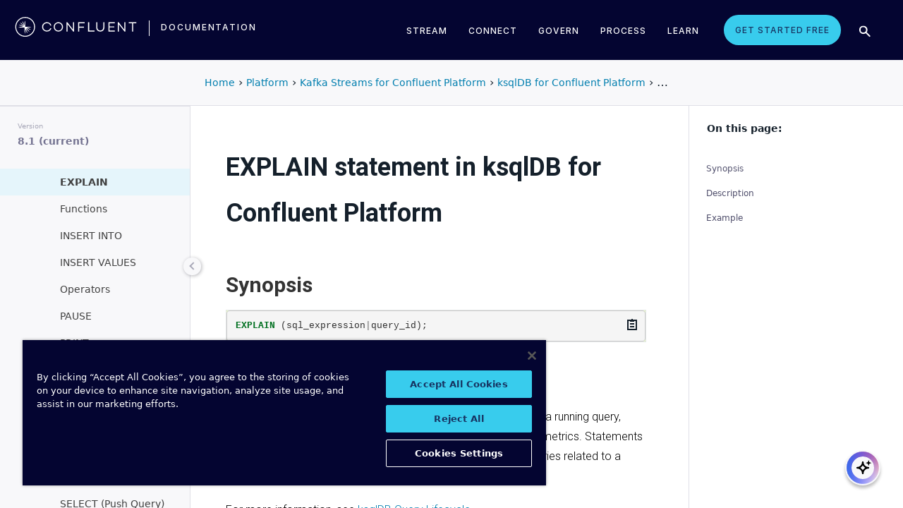

--- FILE ---
content_type: text/html; charset=utf-8
request_url: https://docs.ksqldb.io/en/latest/developer-guide/ksqldb-reference/explain/
body_size: 10287
content:

<!doctype html>
<html lang="en" class="no-js">
  <head>
    
      <meta charset="utf-8">
      <meta name="viewport" content="width=device-width,initial-scale=1">
      
        <meta name="description" content="Syntax for the EXPLAIN statement in ksqlDB">
      
      
        <meta name="author" content="Confluent">
      
      
        <link rel="canonical" href="https://docs.ksqldb.io/en/latest/developer-guide/ksqldb-reference/explain/">
      
      <link rel="icon" href="../../../img/favicon.ico">
      <meta name="generator" content="mkdocs-1.2.3, mkdocs-material-8.1.7">
    
    
      
        <title>EXPLAIN - ksqlDB Documentation</title>
      
    
    
      <link rel="stylesheet" href="../../../assets/stylesheets/main.cd566b2a.min.css">
      
        
        <link rel="stylesheet" href="../../../assets/stylesheets/palette.e6a45f82.min.css">
        
      
    
    
    
      
        
        <link rel="preconnect" href="https://fonts.gstatic.com" crossorigin>
        <link rel="stylesheet" href="https://fonts.googleapis.com/css?family=Roboto:300,400,400i,700%7CRoboto+Mono&display=fallback">
        <style>:root{--md-text-font:"Roboto";--md-code-font:"Roboto Mono"}</style>
      
    
    
      <link rel="stylesheet" href="../../../stylesheets/extra.css">
    
      <link rel="stylesheet" href="https://cdnjs.cloudflare.com/ajax/libs/font-awesome/5.10.2/css/all.min.css">
    
    <script>__md_scope=new URL("../../..",location),__md_get=(e,_=localStorage,t=__md_scope)=>JSON.parse(_.getItem(t.pathname+"."+e)),__md_set=(e,_,t=localStorage,a=__md_scope)=>{try{t.setItem(a.pathname+"."+e,JSON.stringify(_))}catch(e){}}</script>
    
      

    
    
  <meta class="swiftype" name="site-id" data-type="integer" content="4" />
  <meta class="swiftype" name="docs-boost" data-type="integer" content="6" />
  <meta name='zd-site-verification' content='30d1zoyi0fpyh1acggoi58' />
  <meta name="robots" content="noindex" />

  <script async type="text/javascript" src="/_/static/javascript/readthedocs-addons.js"></script><meta name="readthedocs-project-slug" content="confluent-ksqldb" /><meta name="readthedocs-version-slug" content="latest" /><meta name="readthedocs-resolver-filename" content="/developer-guide/ksqldb-reference/explain/" /><meta name="readthedocs-http-status" content="200" /></head>
  
  
    
    
    
    
    
    <body dir="ltr" data-md-color-scheme="" data-md-color-primary="none" data-md-color-accent="none">
  
    
    
    <input class="md-toggle" data-md-toggle="drawer" type="checkbox" id="__drawer" autocomplete="off">
    <input class="md-toggle" data-md-toggle="search" type="checkbox" id="__search" autocomplete="off">
    <label class="md-overlay" for="__drawer"></label>
    <div data-md-component="skip">
      
        
        <a href="#explain" class="md-skip">
          Skip to content
        </a>
      
    </div>
    <div data-md-component="announce">
      
    </div>
    
    
      <!--
  Copyright (c) 2016-2022 Martin Donath <martin.donath@squidfunk.com>

  Permission is hereby granted, free of charge, to any person obtaining a copy
  of this software and associated documentation files (the "Software"), to
  deal in the Software without restriction, including without limitation the
  rights to use, copy, modify, merge, publish, distribute, sublicense, and/or
  sell copies of the Software, and to permit persons to whom the Software is
  furnished to do so, subject to the following conditions:

  The above copyright notice and this permission notice shall be included in
  all copies or substantial portions of the Software.

  THE SOFTWARE IS PROVIDED "AS IS", WITHOUT WARRANTY OF ANY KIND, EXPRESS OR
  IMPLIED, INCLUDING BUT NOT LIMITED TO THE WARRANTIES OF MERCHANTABILITY,
  FITNESS FOR A PARTICULAR PURPOSE AND NON-INFRINGEMENT. IN NO EVENT SHALL THE
  AUTHORS OR COPYRIGHT HOLDERS BE LIABLE FOR ANY CLAIM, DAMAGES OR OTHER
  LIABILITY, WHETHER IN AN ACTION OF CONTRACT, TORT OR OTHERWISE, ARISING
  FROM, OUT OF OR IN CONNECTION WITH THE SOFTWARE OR THE USE OR OTHER DEALINGS
  IN THE SOFTWARE.
-->

<!-- Determine class according to configuration -->



<!-- Header -->
<header class="md-header" data-md-component="header">
  <nav
    class="md-header__inner md-grid"
    aria-label="Header"
  >

    <!-- Link to home -->
    <a
      href="../../.."
      title="ksqlDB Documentation"
      class="md-header__button md-logo"
      aria-label="ksqlDB Documentation"
      data-md-component="logo"
    >
      
  <img src="../../../img/logo.png" alt="logo">

    </a>

    <!-- Button to open drawer -->
    <label class="md-header__button md-icon" for="__drawer">
      <svg xmlns="http://www.w3.org/2000/svg" viewBox="0 0 24 24"><path d="M3 6h18v2H3V6m0 5h18v2H3v-2m0 5h18v2H3v-2z"/></svg>
    </label>

    <!-- Header title -->
    <div class="md-header__title" data-md-component="header-title">
      <div class="md-header__ellipsis">
        <div class="md-header__topic">
          <span class="md-ellipsis">
            ksqlDB Documentation
          </span>
        </div>
        <div class="md-header__topic" data-md-component="header-topic">
          <span class="md-ellipsis">
            
              EXPLAIN
            
          </span>
        </div>
      </div>
    </div>

    <!-- Color palette -->
    

    <!-- Site language selector -->
    

    <!-- Button to open search modal -->
    
      <label class="md-header__button md-icon" for="__search">
        <svg xmlns="http://www.w3.org/2000/svg" viewBox="0 0 24 24"><path d="M9.5 3A6.5 6.5 0 0 1 16 9.5c0 1.61-.59 3.09-1.56 4.23l.27.27h.79l5 5-1.5 1.5-5-5v-.79l-.27-.27A6.516 6.516 0 0 1 9.5 16 6.5 6.5 0 0 1 3 9.5 6.5 6.5 0 0 1 9.5 3m0 2C7 5 5 7 5 9.5S7 14 9.5 14 14 12 14 9.5 12 5 9.5 5z"/></svg>
      </label>

      <!-- Search interface -->
      <div class="md-search" data-md-component="search" role="dialog">
  <label class="md-search__overlay" for="__search"></label>
  <div class="md-search__inner" role="search">
    <form class="md-search__form" name="search">
      <input type="text" class="md-search__input" name="query" aria-label="Search" placeholder="Search" autocapitalize="off" autocorrect="off" autocomplete="off" spellcheck="false" data-md-component="search-query" required>
      <label class="md-search__icon md-icon" for="__search">
        <svg xmlns="http://www.w3.org/2000/svg" viewBox="0 0 24 24"><path d="M9.5 3A6.5 6.5 0 0 1 16 9.5c0 1.61-.59 3.09-1.56 4.23l.27.27h.79l5 5-1.5 1.5-5-5v-.79l-.27-.27A6.516 6.516 0 0 1 9.5 16 6.5 6.5 0 0 1 3 9.5 6.5 6.5 0 0 1 9.5 3m0 2C7 5 5 7 5 9.5S7 14 9.5 14 14 12 14 9.5 12 5 9.5 5z"/></svg>
        <svg xmlns="http://www.w3.org/2000/svg" viewBox="0 0 24 24"><path d="M20 11v2H8l5.5 5.5-1.42 1.42L4.16 12l7.92-7.92L13.5 5.5 8 11h12z"/></svg>
      </label>
      <nav class="md-search__options" aria-label="Search">
        
        <button type="reset" class="md-search__icon md-icon" aria-label="Clear" tabindex="-1">
          <svg xmlns="http://www.w3.org/2000/svg" viewBox="0 0 24 24"><path d="M19 6.41 17.59 5 12 10.59 6.41 5 5 6.41 10.59 12 5 17.59 6.41 19 12 13.41 17.59 19 19 17.59 13.41 12 19 6.41z"/></svg>
        </button>
      </nav>
      
    </form>
    <div class="md-search__output">
      <div class="md-search__scrollwrap" data-md-scrollfix>
        <div class="md-search-result" data-md-component="search-result">
          <div class="md-search-result__meta">
            Initializing search
          </div>
          <ol class="md-search-result__list"></ol>
        </div>
      </div>
    </div>
  </div>
</div>
    

    <a class="ksqldb-home" href="https://ksqldb.io">
      <span>ksqlDB home</span>
      <i class="fas fa-external-link-alt"></i>
    </a>

    <!-- Repository information -->
    
      <div class="md-header__source">
        <a href="https://github.com/confluentinc/ksql" title="Go to repository" class="md-source" data-md-component="source">
  <div class="md-source__icon md-icon">
    
    <svg xmlns="http://www.w3.org/2000/svg" viewBox="0 0 448 512"><path d="M439.55 236.05 244 40.45a28.87 28.87 0 0 0-40.81 0l-40.66 40.63 51.52 51.52c27.06-9.14 52.68 16.77 43.39 43.68l49.66 49.66c34.23-11.8 61.18 31 35.47 56.69-26.49 26.49-70.21-2.87-56-37.34L240.22 199v121.85c25.3 12.54 22.26 41.85 9.08 55a34.34 34.34 0 0 1-48.55 0c-17.57-17.6-11.07-46.91 11.25-56v-123c-20.8-8.51-24.6-30.74-18.64-45L142.57 101 8.45 235.14a28.86 28.86 0 0 0 0 40.81l195.61 195.6a28.86 28.86 0 0 0 40.8 0l194.69-194.69a28.86 28.86 0 0 0 0-40.81z"/></svg>
  </div>
  <div class="md-source__repository">
    confluentinc/ksql
  </div>
</a>
      </div>
    
  </nav>

  <!-- Navigation tabs (sticky) -->
  
</header>
    
    <div class="md-container" data-md-component="container">
      
      
        
          
            
<nav class="md-tabs" aria-label="Tabs" data-md-component="tabs">
  <div class="md-tabs__inner md-grid">
    <ul class="md-tabs__list">
      
        
  
  


  
  
  
    <li class="md-tabs__item">
      <a href="../../.." class="md-tabs__link">
        Getting started
      </a>
    </li>
  

      
        
  
  


  
  
  
    <li class="md-tabs__item">
      <a href="../../../concepts/" class="md-tabs__link">
        Concepts
      </a>
    </li>
  

      
        
  
  


  
  
  
    <li class="md-tabs__item">
      <a href="../../../how-to-guides/" class="md-tabs__link">
        How-to guides
      </a>
    </li>
  

      
        
  
  


  
  
  
    <li class="md-tabs__item">
      <a href="../../../tutorials/" class="md-tabs__link">
        Tutorials
      </a>
    </li>
  

      
        
  
  


  
  
  
    <li class="md-tabs__item">
      <a href="../../../operate-and-deploy/" class="md-tabs__link">
        Operate and Deploy
      </a>
    </li>
  

      
        
  
  
    
  


  
  
  
    <li class="md-tabs__item">
      <a href="../../../reference/" class="md-tabs__link md-tabs__link--active">
        Reference
      </a>
    </li>
  

      
    </ul>
  </div>
</nav>
          
        
      
      <main class="md-main" data-md-component="main">
        <div class="md-main__inner md-grid">
          
            
              
              <div class="md-sidebar md-sidebar--primary" data-md-component="sidebar" data-md-type="navigation" >
                <div class="md-sidebar__scrollwrap">
                  <div class="md-sidebar__inner">
                    

  


<nav class="md-nav md-nav--primary md-nav--lifted" aria-label="Navigation" data-md-level="0">
  <label class="md-nav__title" for="__drawer">
    <a href="../../.." title="ksqlDB Documentation" class="md-nav__button md-logo" aria-label="ksqlDB Documentation" data-md-component="logo">
      
  <img src="../../../img/logo.png" alt="logo">

    </a>
    ksqlDB Documentation
  </label>
  
    <div class="md-nav__source">
      <a href="https://github.com/confluentinc/ksql" title="Go to repository" class="md-source" data-md-component="source">
  <div class="md-source__icon md-icon">
    
    <svg xmlns="http://www.w3.org/2000/svg" viewBox="0 0 448 512"><path d="M439.55 236.05 244 40.45a28.87 28.87 0 0 0-40.81 0l-40.66 40.63 51.52 51.52c27.06-9.14 52.68 16.77 43.39 43.68l49.66 49.66c34.23-11.8 61.18 31 35.47 56.69-26.49 26.49-70.21-2.87-56-37.34L240.22 199v121.85c25.3 12.54 22.26 41.85 9.08 55a34.34 34.34 0 0 1-48.55 0c-17.57-17.6-11.07-46.91 11.25-56v-123c-20.8-8.51-24.6-30.74-18.64-45L142.57 101 8.45 235.14a28.86 28.86 0 0 0 0 40.81l195.61 195.6a28.86 28.86 0 0 0 40.8 0l194.69-194.69a28.86 28.86 0 0 0 0-40.81z"/></svg>
  </div>
  <div class="md-source__repository">
    confluentinc/ksql
  </div>
</a>
    </div>
  
  <ul class="md-nav__list" data-md-scrollfix>
    
      
      
      

  
  
  
    
    <li class="md-nav__item md-nav__item--nested">
      
      
        <input class="md-nav__toggle md-toggle" data-md-toggle="__nav_1" type="checkbox" id="__nav_1" >
      
      
      
      
        <label class="md-nav__link" for="__nav_1">
          Getting started
          <span class="md-nav__icon md-icon"></span>
        </label>
      
      <nav class="md-nav" aria-label="Getting started" data-md-level="1">
        <label class="md-nav__title" for="__nav_1">
          <span class="md-nav__icon md-icon"></span>
          Getting started
        </label>
        <ul class="md-nav__list" data-md-scrollfix>
          
            
              
  
  
  
    <li class="md-nav__item">
      <a href="../../.." class="md-nav__link">
        Synopsis
      </a>
    </li>
  

            
          
            
              
  
  
  
    <li class="md-nav__item">
      <a href="../../../troubleshoot-ksqldb/" class="md-nav__link">
        Troubleshooting
      </a>
    </li>
  

            
          
            
              
  
  
  
    <li class="md-nav__item">
      <a href="../../../faq/" class="md-nav__link">
        Frequently asked questions
      </a>
    </li>
  

            
          
        </ul>
      </nav>
    </li>
  

    
      
      
      

  
  
  
    
    <li class="md-nav__item md-nav__item--nested">
      
      
        <input class="md-nav__toggle md-toggle" data-md-toggle="__nav_2" type="checkbox" id="__nav_2" >
      
      
      
      
        <label class="md-nav__link" for="__nav_2">
          Concepts
          <span class="md-nav__icon md-icon"></span>
        </label>
      
      <nav class="md-nav" aria-label="Concepts" data-md-level="1">
        <label class="md-nav__title" for="__nav_2">
          <span class="md-nav__icon md-icon"></span>
          Concepts
        </label>
        <ul class="md-nav__list" data-md-scrollfix>
          
            
              
  
  
  
    <li class="md-nav__item">
      <a href="../../../concepts/" class="md-nav__link">
        Synopsis
      </a>
    </li>
  

            
          
            
              
  
  
  
    <li class="md-nav__item">
      <a href="../../../concepts/events/" class="md-nav__link">
        Events
      </a>
    </li>
  

            
          
            
              
  
  
  
    <li class="md-nav__item">
      <a href="../../../concepts/stream-processing/" class="md-nav__link">
        Stream Processing
      </a>
    </li>
  

            
          
            
              
  
  
  
    <li class="md-nav__item">
      <a href="../../../concepts/materialized-views/" class="md-nav__link">
        Materialized Views
      </a>
    </li>
  

            
          
            
              
  
  
  
    <li class="md-nav__item">
      <a href="../../../concepts/streams/" class="md-nav__link">
        Streams
      </a>
    </li>
  

            
          
            
              
  
  
  
    <li class="md-nav__item">
      <a href="../../../concepts/tables/" class="md-nav__link">
        Tables
      </a>
    </li>
  

            
          
            
              
  
  
  
    <li class="md-nav__item">
      <a href="../../../concepts/queries/" class="md-nav__link">
        Queries
      </a>
    </li>
  

            
          
            
              
  
  
  
    
    <li class="md-nav__item md-nav__item--nested">
      
      
        <input class="md-nav__toggle md-toggle" data-md-toggle="__nav_2_8" type="checkbox" id="__nav_2_8" >
      
      
      
      
        <label class="md-nav__link" for="__nav_2_8">
          Joins
          <span class="md-nav__icon md-icon"></span>
        </label>
      
      <nav class="md-nav" aria-label="Joins" data-md-level="2">
        <label class="md-nav__title" for="__nav_2_8">
          <span class="md-nav__icon md-icon"></span>
          Joins
        </label>
        <ul class="md-nav__list" data-md-scrollfix>
          
            
              
  
  
  
    <li class="md-nav__item">
      <a href="../../joins/" class="md-nav__link">
        Join Index
      </a>
    </li>
  

            
          
            
              
  
  
  
    <li class="md-nav__item">
      <a href="../../joins/join-streams-and-tables/" class="md-nav__link">
        Joining collections
      </a>
    </li>
  

            
          
            
              
  
  
  
    <li class="md-nav__item">
      <a href="../../joins/partition-data/" class="md-nav__link">
        Partitioning requirements
      </a>
    </li>
  

            
          
            
              
  
  
  
    <li class="md-nav__item">
      <a href="../../joins/synthetic-keys/" class="md-nav__link">
        Synthetic key columns
      </a>
    </li>
  

            
          
        </ul>
      </nav>
    </li>
  

            
          
            
              
  
  
  
    <li class="md-nav__item">
      <a href="../../../concepts/time-and-windows-in-ksqldb-queries/" class="md-nav__link">
        Time and Windows
      </a>
    </li>
  

            
          
            
              
  
  
  
    <li class="md-nav__item">
      <a href="../../../concepts/functions/" class="md-nav__link">
        User-defined functions
      </a>
    </li>
  

            
          
            
              
  
  
  
    <li class="md-nav__item">
      <a href="../../../concepts/connectors/" class="md-nav__link">
        Connectors
      </a>
    </li>
  

            
          
            
              
  
  
  
    <li class="md-nav__item">
      <a href="../../../concepts/lambda-functions/" class="md-nav__link">
        Lambda Functions
      </a>
    </li>
  

            
          
            
              
  
  
  
    <li class="md-nav__item">
      <a href="../../../concepts/apache-kafka-primer/" class="md-nav__link">
        Apache Kafka primer
      </a>
    </li>
  

            
          
        </ul>
      </nav>
    </li>
  

    
      
      
      

  
  
  
    
    <li class="md-nav__item md-nav__item--nested">
      
      
        <input class="md-nav__toggle md-toggle" data-md-toggle="__nav_3" type="checkbox" id="__nav_3" >
      
      
      
      
        <label class="md-nav__link" for="__nav_3">
          How-to guides
          <span class="md-nav__icon md-icon"></span>
        </label>
      
      <nav class="md-nav" aria-label="How-to guides" data-md-level="1">
        <label class="md-nav__title" for="__nav_3">
          <span class="md-nav__icon md-icon"></span>
          How-to guides
        </label>
        <ul class="md-nav__list" data-md-scrollfix>
          
            
              
  
  
  
    <li class="md-nav__item">
      <a href="../../../how-to-guides/" class="md-nav__link">
        Synopsis
      </a>
    </li>
  

            
          
            
              
  
  
  
    <li class="md-nav__item">
      <a href="../../../how-to-guides/query-structured-data/" class="md-nav__link">
        Query structured data
      </a>
    </li>
  

            
          
            
              
  
  
  
    <li class="md-nav__item">
      <a href="../../../how-to-guides/convert-changelog-to-table/" class="md-nav__link">
        Convert a changelog to a table
      </a>
    </li>
  

            
          
            
              
  
  
  
    <li class="md-nav__item">
      <a href="../../../how-to-guides/update-a-running-persistent-query/" class="md-nav__link">
        Update a running persistent query
      </a>
    </li>
  

            
          
            
              
  
  
  
    <li class="md-nav__item">
      <a href="../../../how-to-guides/use-connector-management/" class="md-nav__link">
        Use connector management
      </a>
    </li>
  

            
          
            
              
  
  
  
    <li class="md-nav__item">
      <a href="../../../how-to-guides/create-a-user-defined-function/" class="md-nav__link">
        Create a user-defined function
      </a>
    </li>
  

            
          
            
              
  
  
  
    <li class="md-nav__item">
      <a href="../../../how-to-guides/control-the-case-of-identifiers/" class="md-nav__link">
        Control the case of identifiers
      </a>
    </li>
  

            
          
            
              
  
  
  
    <li class="md-nav__item">
      <a href="../../../how-to-guides/use-a-custom-timestamp-column/" class="md-nav__link">
        Use a custom timestamp column
      </a>
    </li>
  

            
          
            
              
  
  
  
    <li class="md-nav__item">
      <a href="../../../how-to-guides/test-an-app/" class="md-nav__link">
        Test an application
      </a>
    </li>
  

            
          
            
              
  
  
  
    <li class="md-nav__item">
      <a href="../../../how-to-guides/substitute-variables/" class="md-nav__link">
        Substitute variables
      </a>
    </li>
  

            
          
            
              
  
  
  
    <li class="md-nav__item">
      <a href="../../../how-to-guides/use-lambda-functions/" class="md-nav__link">
        Transforming columns with structured data
      </a>
    </li>
  

            
          
        </ul>
      </nav>
    </li>
  

    
      
      
      

  
  
  
    
    <li class="md-nav__item md-nav__item--nested">
      
      
        <input class="md-nav__toggle md-toggle" data-md-toggle="__nav_4" type="checkbox" id="__nav_4" >
      
      
      
      
        <label class="md-nav__link" for="__nav_4">
          Tutorials
          <span class="md-nav__icon md-icon"></span>
        </label>
      
      <nav class="md-nav" aria-label="Tutorials" data-md-level="1">
        <label class="md-nav__title" for="__nav_4">
          <span class="md-nav__icon md-icon"></span>
          Tutorials
        </label>
        <ul class="md-nav__list" data-md-scrollfix>
          
            
              
  
  
  
    <li class="md-nav__item">
      <a href="../../../tutorials/" class="md-nav__link">
        Synopsis
      </a>
    </li>
  

            
          
            
              
  
  
  
    <li class="md-nav__item">
      <a href="../../../tutorials/materialized/" class="md-nav__link">
        Materialized cache
      </a>
    </li>
  

            
          
            
              
  
  
  
    <li class="md-nav__item">
      <a href="../../../tutorials/etl/" class="md-nav__link">
        Streaming ETL pipeline
      </a>
    </li>
  

            
          
            
              
  
  
  
    <li class="md-nav__item">
      <a href="../../../tutorials/event-driven-microservice/" class="md-nav__link">
        Event-driven microservice
      </a>
    </li>
  

            
          
        </ul>
      </nav>
    </li>
  

    
      
      
      

  
  
  
    
    <li class="md-nav__item md-nav__item--nested">
      
      
        <input class="md-nav__toggle md-toggle" data-md-toggle="__nav_5" type="checkbox" id="__nav_5" >
      
      
      
      
        <label class="md-nav__link" for="__nav_5">
          Operate and Deploy
          <span class="md-nav__icon md-icon"></span>
        </label>
      
      <nav class="md-nav" aria-label="Operate and Deploy" data-md-level="1">
        <label class="md-nav__title" for="__nav_5">
          <span class="md-nav__icon md-icon"></span>
          Operate and Deploy
        </label>
        <ul class="md-nav__list" data-md-scrollfix>
          
            
              
  
  
  
    <li class="md-nav__item">
      <a href="../../../operate-and-deploy/" class="md-nav__link">
        Operations Index
      </a>
    </li>
  

            
          
            
              
  
  
  
    <li class="md-nav__item">
      <a href="../../../operate-and-deploy/how-it-works/" class="md-nav__link">
        How it works
      </a>
    </li>
  

            
          
            
              
  
  
  
    
    <li class="md-nav__item md-nav__item--nested">
      
      
        <input class="md-nav__toggle md-toggle" data-md-toggle="__nav_5_3" type="checkbox" id="__nav_5_3" >
      
      
      
      
        <label class="md-nav__link" for="__nav_5_3">
          Deploy
          <span class="md-nav__icon md-icon"></span>
        </label>
      
      <nav class="md-nav" aria-label="Deploy" data-md-level="2">
        <label class="md-nav__title" for="__nav_5_3">
          <span class="md-nav__icon md-icon"></span>
          Deploy
        </label>
        <ul class="md-nav__list" data-md-scrollfix>
          
            
              
  
  
  
    <li class="md-nav__item">
      <a href="../../../operate-and-deploy/installation/" class="md-nav__link">
        Install ksqlDB
      </a>
    </li>
  

            
          
            
              
  
  
  
    <li class="md-nav__item">
      <a href="../../../operate-and-deploy/installation/cli-config/" class="md-nav__link">
        Configure ksqlDB CLI
      </a>
    </li>
  

            
          
            
              
  
  
  
    <li class="md-nav__item">
      <a href="../../../operate-and-deploy/installation/install-ksqldb-with-docker/" class="md-nav__link">
        Configure ksqlDB with Docker
      </a>
    </li>
  

            
          
            
              
  
  
  
    <li class="md-nav__item">
      <a href="../../../operate-and-deploy/installation/installing/" class="md-nav__link">
        Install ksqlDB by using Docker
      </a>
    </li>
  

            
          
            
              
  
  
  
    <li class="md-nav__item">
      <a href="../../../operate-and-deploy/installation/check-ksqldb-server-health/" class="md-nav__link">
        Check the Health of a ksqlDB Server
      </a>
    </li>
  

            
          
            
              
  
  
  
    
    <li class="md-nav__item md-nav__item--nested">
      
      
        <input class="md-nav__toggle md-toggle" data-md-toggle="__nav_5_3_6" type="checkbox" id="__nav_5_3_6" >
      
      
      
      
        <label class="md-nav__link" for="__nav_5_3_6">
          Server Configuration
          <span class="md-nav__icon md-icon"></span>
        </label>
      
      <nav class="md-nav" aria-label="Server Configuration" data-md-level="3">
        <label class="md-nav__title" for="__nav_5_3_6">
          <span class="md-nav__icon md-icon"></span>
          Server Configuration
        </label>
        <ul class="md-nav__list" data-md-scrollfix>
          
            
              
  
  
  
    <li class="md-nav__item">
      <a href="../../../operate-and-deploy/installation/server-config/" class="md-nav__link">
        Configure ksqlDB Server
      </a>
    </li>
  

            
          
            
              
  
  
  
    <li class="md-nav__item">
      <a href="../../../operate-and-deploy/installation/server-config/avro-schema/" class="md-nav__link">
        Configure ksqlDB for Avro, Protobuf, and JSON schemas
      </a>
    </li>
  

            
          
            
              
  
  
  
    <li class="md-nav__item">
      <a href="../../../operate-and-deploy/installation/server-config/security/" class="md-nav__link">
        Configure Security for ksqlDB
      </a>
    </li>
  

            
          
        </ul>
      </nav>
    </li>
  

            
          
            
              
  
  
  
    <li class="md-nav__item">
      <a href="../../../operate-and-deploy/installation/upgrading/" class="md-nav__link">
        Upgrade ksqlDB
      </a>
    </li>
  

            
          
        </ul>
      </nav>
    </li>
  

            
          
            
              
  
  
  
    <li class="md-nav__item">
      <a href="../../../operate-and-deploy/migrations-tool/" class="md-nav__link">
        Manage metadata schemas
      </a>
    </li>
  

            
          
            
              
  
  
  
    <li class="md-nav__item">
      <a href="../../../operate-and-deploy/logging/" class="md-nav__link">
        Logging
      </a>
    </li>
  

            
          
            
              
  
  
  
    <li class="md-nav__item">
      <a href="../../../operate-and-deploy/monitoring/" class="md-nav__link">
        Monitoring
      </a>
    </li>
  

            
          
            
              
  
  
  
    <li class="md-nav__item">
      <a href="../../../operate-and-deploy/exactly-once-semantics/" class="md-nav__link">
        Exactly once semantics
      </a>
    </li>
  

            
          
            
              
  
  
  
    <li class="md-nav__item">
      <a href="../../../operate-and-deploy/high-availability/" class="md-nav__link">
        High availability
      </a>
    </li>
  

            
          
            
              
  
  
  
    <li class="md-nav__item">
      <a href="../../../operate-and-deploy/schema-registry-integration/" class="md-nav__link">
        Schema Registry integration
      </a>
    </li>
  

            
          
            
              
  
  
  
    <li class="md-nav__item">
      <a href="../../../operate-and-deploy/schema-inference-with-id/" class="md-nav__link">
        Schema Inference With ID
      </a>
    </li>
  

            
          
            
              
  
  
  
    <li class="md-nav__item">
      <a href="../../../operate-and-deploy/high-availability-pull-queries/" class="md-nav__link">
        High availability for pull queries
      </a>
    </li>
  

            
          
            
              
  
  
  
    <li class="md-nav__item">
      <a href="../../../operate-and-deploy/capacity-planning/" class="md-nav__link">
        Plan Capacity
      </a>
    </li>
  

            
          
            
              
  
  
  
    <li class="md-nav__item">
      <a href="../../../operate-and-deploy/performance-guidelines/" class="md-nav__link">
        Performance Guidelines
      </a>
    </li>
  

            
          
            
              
  
  
  
    <li class="md-nav__item">
      <a href="../../../operate-and-deploy/ksql-vs-ksqldb/" class="md-nav__link">
        KSQL and ksqlDB
      </a>
    </li>
  

            
          
            
              
  
  
  
    <li class="md-nav__item">
      <a href="../../../operate-and-deploy/changelog/" class="md-nav__link">
        Changelog
      </a>
    </li>
  

            
          
        </ul>
      </nav>
    </li>
  

    
      
      
      

  
  
    
  
  
    
    <li class="md-nav__item md-nav__item--active md-nav__item--nested">
      
      
        <input class="md-nav__toggle md-toggle" data-md-toggle="__nav_6" type="checkbox" id="__nav_6" checked>
      
      
      
      
        <label class="md-nav__link" for="__nav_6">
          Reference
          <span class="md-nav__icon md-icon"></span>
        </label>
      
      <nav class="md-nav" aria-label="Reference" data-md-level="1">
        <label class="md-nav__title" for="__nav_6">
          <span class="md-nav__icon md-icon"></span>
          Reference
        </label>
        <ul class="md-nav__list" data-md-scrollfix>
          
            
              
  
  
  
    <li class="md-nav__item">
      <a href="../../../reference/" class="md-nav__link">
        Synopsis
      </a>
    </li>
  

            
          
            
              
  
  
  
    
    <li class="md-nav__item md-nav__item--nested">
      
      
        <input class="md-nav__toggle md-toggle" data-md-toggle="__nav_6_2" type="checkbox" id="__nav_6_2" >
      
      
      
      
        <label class="md-nav__link" for="__nav_6_2">
          The SQL language
          <span class="md-nav__icon md-icon"></span>
        </label>
      
      <nav class="md-nav" aria-label="The SQL language" data-md-level="2">
        <label class="md-nav__title" for="__nav_6_2">
          <span class="md-nav__icon md-icon"></span>
          The SQL language
        </label>
        <ul class="md-nav__list" data-md-scrollfix>
          
            
              
  
  
  
    
    <li class="md-nav__item md-nav__item--nested">
      
      
        <input class="md-nav__toggle md-toggle" data-md-toggle="__nav_6_2_1" type="checkbox" id="__nav_6_2_1" >
      
      
      
      
        <label class="md-nav__link" for="__nav_6_2_1">
          SQL syntax
          <span class="md-nav__icon md-icon"></span>
        </label>
      
      <nav class="md-nav" aria-label="SQL syntax" data-md-level="3">
        <label class="md-nav__title" for="__nav_6_2_1">
          <span class="md-nav__icon md-icon"></span>
          SQL syntax
        </label>
        <ul class="md-nav__list" data-md-scrollfix>
          
            
              
  
  
  
    <li class="md-nav__item">
      <a href="../../../reference/sql/syntax/lexical-structure/" class="md-nav__link">
        Lexical structure
      </a>
    </li>
  

            
          
        </ul>
      </nav>
    </li>
  

            
          
            
              
  
  
  
    <li class="md-nav__item">
      <a href="../../../reference/sql/data-definition/" class="md-nav__link">
        Data definition
      </a>
    </li>
  

            
          
            
              
  
  
  
    <li class="md-nav__item">
      <a href="../../../reference/sql/data-types/" class="md-nav__link">
        Data types
      </a>
    </li>
  

            
          
            
              
  
  
  
    <li class="md-nav__item">
      <a href="../../../reference/sql/time/" class="md-nav__link">
        Time operations
      </a>
    </li>
  

            
          
            
              
  
  
  
    <li class="md-nav__item">
      <a href="../../../reference/sql/appendix/" class="md-nav__link">
        Appendix
      </a>
    </li>
  

            
          
        </ul>
      </nav>
    </li>
  

            
          
            
              
  
  
    
  
  
    
    <li class="md-nav__item md-nav__item--active md-nav__item--nested">
      
      
        <input class="md-nav__toggle md-toggle" data-md-toggle="__nav_6_3" type="checkbox" id="__nav_6_3" checked>
      
      
      
      
        <label class="md-nav__link" for="__nav_6_3">
          Statements
          <span class="md-nav__icon md-icon"></span>
        </label>
      
      <nav class="md-nav" aria-label="Statements" data-md-level="2">
        <label class="md-nav__title" for="__nav_6_3">
          <span class="md-nav__icon md-icon"></span>
          Statements
        </label>
        <ul class="md-nav__list" data-md-scrollfix>
          
            
              
  
  
  
    <li class="md-nav__item">
      <a href="../quick-reference/" class="md-nav__link">
        SQL quick reference
      </a>
    </li>
  

            
          
            
              
  
  
  
    <li class="md-nav__item">
      <a href="../" class="md-nav__link">
        Statement Index
      </a>
    </li>
  

            
          
            
              
  
  
  
    <li class="md-nav__item">
      <a href="../alter-system/" class="md-nav__link">
        ALTER SYSTEM
      </a>
    </li>
  

            
          
            
              
  
  
  
    <li class="md-nav__item">
      <a href="../assert-schema/" class="md-nav__link">
        ASSERT SCHEMA
      </a>
    </li>
  

            
          
            
              
  
  
  
    <li class="md-nav__item">
      <a href="../assert-topic/" class="md-nav__link">
        ASSERT TOPIC
      </a>
    </li>
  

            
          
            
              
  
  
  
    <li class="md-nav__item">
      <a href="../create-connector/" class="md-nav__link">
        CREATE CONNECTOR
      </a>
    </li>
  

            
          
            
              
  
  
  
    <li class="md-nav__item">
      <a href="../create-stream/" class="md-nav__link">
        CREATE STREAM
      </a>
    </li>
  

            
          
            
              
  
  
  
    <li class="md-nav__item">
      <a href="../create-table/" class="md-nav__link">
        CREATE TABLE
      </a>
    </li>
  

            
          
            
              
  
  
  
    <li class="md-nav__item">
      <a href="../create-stream-as-select/" class="md-nav__link">
        CREATE STREAM AS SELECT
      </a>
    </li>
  

            
          
            
              
  
  
  
    <li class="md-nav__item">
      <a href="../create-table-as-select/" class="md-nav__link">
        CREATE TABLE AS SELECT
      </a>
    </li>
  

            
          
            
              
  
  
  
    <li class="md-nav__item">
      <a href="../create-type/" class="md-nav__link">
        CREATE TYPE
      </a>
    </li>
  

            
          
            
              
  
  
  
    <li class="md-nav__item">
      <a href="../define/" class="md-nav__link">
        DEFINE
      </a>
    </li>
  

            
          
            
              
  
  
  
    <li class="md-nav__item">
      <a href="../describe/" class="md-nav__link">
        DESCRIBE
      </a>
    </li>
  

            
          
            
              
  
  
  
    <li class="md-nav__item">
      <a href="../describe-connector/" class="md-nav__link">
        DESCRIBE CONNECTOR
      </a>
    </li>
  

            
          
            
              
  
  
  
    <li class="md-nav__item">
      <a href="../describe-function/" class="md-nav__link">
        DESCRIBE FUNCTION
      </a>
    </li>
  

            
          
            
              
  
  
  
    <li class="md-nav__item">
      <a href="../drop-connector/" class="md-nav__link">
        DROP CONNECTOR
      </a>
    </li>
  

            
          
            
              
  
  
  
    <li class="md-nav__item">
      <a href="../drop-stream/" class="md-nav__link">
        DROP STREAM
      </a>
    </li>
  

            
          
            
              
  
  
  
    <li class="md-nav__item">
      <a href="../drop-table/" class="md-nav__link">
        DROP TABLE
      </a>
    </li>
  

            
          
            
              
  
  
  
    <li class="md-nav__item">
      <a href="../drop-type/" class="md-nav__link">
        DROP TYPE
      </a>
    </li>
  

            
          
            
              
  
  
    
  
  
    <li class="md-nav__item md-nav__item--active">
      
      <input class="md-nav__toggle md-toggle" data-md-toggle="toc" type="checkbox" id="__toc">
      
      
        
      
      
        <label class="md-nav__link md-nav__link--active" for="__toc">
          EXPLAIN
          <span class="md-nav__icon md-icon"></span>
        </label>
      
      <a href="./" class="md-nav__link md-nav__link--active">
        EXPLAIN
      </a>
      
        

<nav class="md-nav md-nav--secondary" aria-label="Table of contents">
  
  
  
    
  
  
    <label class="md-nav__title" for="__toc">
      <span class="md-nav__icon md-icon"></span>
      Table of contents
    </label>
    <ul class="md-nav__list" data-md-component="toc" data-md-scrollfix>
      
        <li class="md-nav__item">
  <a href="#synopsis" class="md-nav__link">
    Synopsis
  </a>
  
</li>
      
        <li class="md-nav__item">
  <a href="#description" class="md-nav__link">
    Description
  </a>
  
</li>
      
        <li class="md-nav__item">
  <a href="#example" class="md-nav__link">
    Example
  </a>
  
</li>
      
    </ul>
  
</nav>
      
    </li>
  

            
          
            
              
  
  
  
    <li class="md-nav__item">
      <a href="../insert-into/" class="md-nav__link">
        INSERT INTO
      </a>
    </li>
  

            
          
            
              
  
  
  
    <li class="md-nav__item">
      <a href="../insert-values/" class="md-nav__link">
        INSERT VALUES
      </a>
    </li>
  

            
          
            
              
  
  
  
    <li class="md-nav__item">
      <a href="../pause/" class="md-nav__link">
        PAUSE
      </a>
    </li>
  

            
          
            
              
  
  
  
    <li class="md-nav__item">
      <a href="../print/" class="md-nav__link">
        PRINT
      </a>
    </li>
  

            
          
            
              
  
  
  
    <li class="md-nav__item">
      <a href="../resume/" class="md-nav__link">
        RESUME
      </a>
    </li>
  

            
          
            
              
  
  
  
    <li class="md-nav__item">
      <a href="../run-script/" class="md-nav__link">
        RUN SCRIPT
      </a>
    </li>
  

            
          
            
              
  
  
  
    <li class="md-nav__item">
      <a href="../select-push-query/" class="md-nav__link">
        SELECT (Push Query)
      </a>
    </li>
  

            
          
            
              
  
  
  
    <li class="md-nav__item">
      <a href="../select-pull-query/" class="md-nav__link">
        SELECT (Pull Query)
      </a>
    </li>
  

            
          
            
              
  
  
  
    <li class="md-nav__item">
      <a href="../show-connectors/" class="md-nav__link">
        SHOW CONNECTORS
      </a>
    </li>
  

            
          
            
              
  
  
  
    <li class="md-nav__item">
      <a href="../show-functions/" class="md-nav__link">
        SHOW FUNCTIONS
      </a>
    </li>
  

            
          
            
              
  
  
  
    <li class="md-nav__item">
      <a href="../show-properties/" class="md-nav__link">
        SHOW PROPERTIES
      </a>
    </li>
  

            
          
            
              
  
  
  
    <li class="md-nav__item">
      <a href="../show-queries/" class="md-nav__link">
        SHOW QUERIES
      </a>
    </li>
  

            
          
            
              
  
  
  
    <li class="md-nav__item">
      <a href="../show-streams/" class="md-nav__link">
        SHOW STREAMS
      </a>
    </li>
  

            
          
            
              
  
  
  
    <li class="md-nav__item">
      <a href="../show-tables/" class="md-nav__link">
        SHOW TABLES
      </a>
    </li>
  

            
          
            
              
  
  
  
    <li class="md-nav__item">
      <a href="../show-topics/" class="md-nav__link">
        SHOW TOPICS
      </a>
    </li>
  

            
          
            
              
  
  
  
    <li class="md-nav__item">
      <a href="../show-types/" class="md-nav__link">
        SHOW TYPES
      </a>
    </li>
  

            
          
            
              
  
  
  
    <li class="md-nav__item">
      <a href="../show-variables/" class="md-nav__link">
        SHOW VARIABLES
      </a>
    </li>
  

            
          
            
              
  
  
  
    <li class="md-nav__item">
      <a href="../spool/" class="md-nav__link">
        SPOOL
      </a>
    </li>
  

            
          
            
              
  
  
  
    <li class="md-nav__item">
      <a href="../terminate/" class="md-nav__link">
        TERMINATE
      </a>
    </li>
  

            
          
            
              
  
  
  
    <li class="md-nav__item">
      <a href="../type-coercion/" class="md-nav__link">
        Type Coercion
      </a>
    </li>
  

            
          
            
              
  
  
  
    <li class="md-nav__item">
      <a href="../undefine/" class="md-nav__link">
        UNDEFINE
      </a>
    </li>
  

            
          
        </ul>
      </nav>
    </li>
  

            
          
            
              
  
  
  
    <li class="md-nav__item">
      <a href="../operators/" class="md-nav__link">
        Operators
      </a>
    </li>
  

            
          
            
              
  
  
  
    
    <li class="md-nav__item md-nav__item--nested">
      
      
        <input class="md-nav__toggle md-toggle" data-md-toggle="__nav_6_5" type="checkbox" id="__nav_6_5" >
      
      
      
      
        <label class="md-nav__link" for="__nav_6_5">
          Functions
          <span class="md-nav__icon md-icon"></span>
        </label>
      
      <nav class="md-nav" aria-label="Functions" data-md-level="2">
        <label class="md-nav__title" for="__nav_6_5">
          <span class="md-nav__icon md-icon"></span>
          Functions
        </label>
        <ul class="md-nav__list" data-md-scrollfix>
          
            
              
  
  
  
    <li class="md-nav__item">
      <a href="../functions/" class="md-nav__link">
        Functions Index
      </a>
    </li>
  

            
          
            
              
  
  
  
    <li class="md-nav__item">
      <a href="../scalar-functions/" class="md-nav__link">
        Scalar functions
      </a>
    </li>
  

            
          
            
              
  
  
  
    <li class="md-nav__item">
      <a href="../aggregate-functions/" class="md-nav__link">
        Aggregation functions
      </a>
    </li>
  

            
          
            
              
  
  
  
    <li class="md-nav__item">
      <a href="../table-functions/" class="md-nav__link">
        Table Functions
      </a>
    </li>
  

            
          
        </ul>
      </nav>
    </li>
  

            
          
            
              
  
  
  
    <li class="md-nav__item">
      <a href="../../../reference/server-configuration/" class="md-nav__link">
        Server configuration
      </a>
    </li>
  

            
          
            
              
  
  
  
    <li class="md-nav__item">
      <a href="../../../reference/metrics/" class="md-nav__link">
        Metrics
      </a>
    </li>
  

            
          
            
              
  
  
  
    
    <li class="md-nav__item md-nav__item--nested">
      
      
        <input class="md-nav__toggle md-toggle" data-md-toggle="__nav_6_8" type="checkbox" id="__nav_6_8" >
      
      
      
      
        <label class="md-nav__link" for="__nav_6_8">
          REST API
          <span class="md-nav__icon md-icon"></span>
        </label>
      
      <nav class="md-nav" aria-label="REST API" data-md-level="2">
        <label class="md-nav__title" for="__nav_6_8">
          <span class="md-nav__icon md-icon"></span>
          REST API
        </label>
        <ul class="md-nav__list" data-md-scrollfix>
          
            
              
  
  
  
    <li class="md-nav__item">
      <a href="../../api/" class="md-nav__link">
        REST API Index
      </a>
    </li>
  

            
          
            
              
  
  
  
    <li class="md-nav__item">
      <a href="../../ksqldb-rest-api/ksql-endpoint/" class="md-nav__link">
        Execute a statement
      </a>
    </li>
  

            
          
            
              
  
  
  
    <li class="md-nav__item">
      <a href="../../ksqldb-rest-api/query-endpoint/" class="md-nav__link">
        Run a query
      </a>
    </li>
  

            
          
            
              
  
  
  
    <li class="md-nav__item">
      <a href="../../ksqldb-rest-api/streaming-endpoint/" class="md-nav__link">
        Run push and pull queries
      </a>
    </li>
  

            
          
            
              
  
  
  
    <li class="md-nav__item">
      <a href="../../ksqldb-rest-api/status-endpoint/" class="md-nav__link">
        Introspect query status
      </a>
    </li>
  

            
          
            
              
  
  
  
    <li class="md-nav__item">
      <a href="../../ksqldb-rest-api/info-endpoint/" class="md-nav__link">
        Introspect server status
      </a>
    </li>
  

            
          
            
              
  
  
  
    <li class="md-nav__item">
      <a href="../../ksqldb-rest-api/cluster-status-endpoint/" class="md-nav__link">
        Introspect cluster status
      </a>
    </li>
  

            
          
            
              
  
  
  
    <li class="md-nav__item">
      <a href="../../ksqldb-rest-api/terminate-endpoint/" class="md-nav__link">
        Terminate a cluster
      </a>
    </li>
  

            
          
            
              
  
  
  
    <li class="md-nav__item">
      <a href="../../ksqldb-rest-api/is_valid_property-endpoint/" class="md-nav__link">
        Get the validity of a property
      </a>
    </li>
  

            
          
        </ul>
      </nav>
    </li>
  

            
          
            
              
  
  
  
    
    <li class="md-nav__item md-nav__item--nested">
      
      
        <input class="md-nav__toggle md-toggle" data-md-toggle="__nav_6_9" type="checkbox" id="__nav_6_9" >
      
      
      
      
        <label class="md-nav__link" for="__nav_6_9">
          Clients
          <span class="md-nav__icon md-icon"></span>
        </label>
      
      <nav class="md-nav" aria-label="Clients" data-md-level="2">
        <label class="md-nav__title" for="__nav_6_9">
          <span class="md-nav__icon md-icon"></span>
          Clients
        </label>
        <ul class="md-nav__list" data-md-scrollfix>
          
            
              
  
  
  
    <li class="md-nav__item">
      <a href="../../ksqldb-clients/" class="md-nav__link">
        Synopsis
      </a>
    </li>
  

            
          
            
              
  
  
  
    <li class="md-nav__item">
      <a href="../../ksqldb-clients/java-client/" class="md-nav__link">
        Java Client
      </a>
    </li>
  

            
          
            
              
  
  
  
    <li class="md-nav__item">
      <a href="../../ksqldb-clients/contributing/" class="md-nav__link">
        Contribute a new client
      </a>
    </li>
  

            
          
        </ul>
      </nav>
    </li>
  

            
          
            
              
  
  
  
    <li class="md-nav__item">
      <a href="../../../reference/processing-log/" class="md-nav__link">
        Processing log
      </a>
    </li>
  

            
          
            
              
  
  
  
    <li class="md-nav__item">
      <a href="../../../reference/serialization/" class="md-nav__link">
        Serialization
      </a>
    </li>
  

            
          
            
              
  
  
  
    <li class="md-nav__item">
      <a href="../../../reference/user-defined-functions/" class="md-nav__link">
        User-defined functions
      </a>
    </li>
  

            
          
            
              
  
  
  
    <li class="md-nav__item">
      <a href="../../../reference/migrations-tool-configuration/" class="md-nav__link">
        Migrations tool configuration
      </a>
    </li>
  

            
          
        </ul>
      </nav>
    </li>
  

    
  </ul>
</nav>
                  </div>
                </div>
              </div>
            
            
              
              <div class="md-sidebar md-sidebar--secondary" data-md-component="sidebar" data-md-type="toc" >
                <div class="md-sidebar__scrollwrap">
                  <div class="md-sidebar__inner">
                    

<nav class="md-nav md-nav--secondary" aria-label="Table of contents">
  
  
  
    
  
  
    <label class="md-nav__title" for="__toc">
      <span class="md-nav__icon md-icon"></span>
      Table of contents
    </label>
    <ul class="md-nav__list" data-md-component="toc" data-md-scrollfix>
      
        <li class="md-nav__item">
  <a href="#synopsis" class="md-nav__link">
    Synopsis
  </a>
  
</li>
      
        <li class="md-nav__item">
  <a href="#description" class="md-nav__link">
    Description
  </a>
  
</li>
      
        <li class="md-nav__item">
  <a href="#example" class="md-nav__link">
    Example
  </a>
  
</li>
      
    </ul>
  
</nav>
                  </div>
                </div>
              </div>
            
          
          <div class="md-content" data-md-component="content">
            <article class="md-content__inner md-typeset">
              
                

<script type="text/javascript">
        window.location = 'https://docs.confluent.io/platform/current/ksqldb/developer-guide/ksqldb-reference/explain.html';
</script>

<h1 id="explain">EXPLAIN<a class="headerlink" href="#explain" title="Permanent link">&para;</a></h1>
<h2 id="synopsis">Synopsis<a class="headerlink" href="#synopsis" title="Permanent link">&para;</a></h2>
<div class="highlight"><table class="highlighttable"><tr><td class="linenos"><div class="linenodiv"><pre><span></span><span class="normal">1</span></pre></div></td><td class="code"><div><pre><span></span><code><span class="k">EXPLAIN</span><span class="w"> </span><span class="p">(</span><span class="n">sql_expression</span><span class="o">|</span><span class="n">query_id</span><span class="p">);</span>
</code></pre></div></td></tr></table></div>
<h2 id="description">Description<a class="headerlink" href="#description" title="Permanent link">&para;</a></h2>
<p>Show the execution plan for a SQL expression or, given the ID of a
running query, show the execution plan plus additional runtime
information and metrics. Statements such as DESCRIBE EXTENDED, for
example, show the IDs of queries related to a stream or table.</p>
<p>For more information, see
<a href="/operate-and-deploy/how-it-works#ksqldb-query-lifecycle">ksqlDB Query Lifecycle</a>.</p>
<h2 id="example">Example<a class="headerlink" href="#example" title="Permanent link">&para;</a></h2>
<p>The following statement shows the execution plan for a push query named
<code>ctas_ip_sum</code> on a topic named <code>CLICKSTREAM</code>.</p>
<div class="highlight"><table class="highlighttable"><tr><td class="linenos"><div class="linenodiv"><pre><span></span><span class="normal">1</span></pre></div></td><td class="code"><div><pre><span></span><code><span class="k">EXPLAIN</span><span class="w"> </span><span class="n">ctas_ip_sum</span><span class="p">;</span>
</code></pre></div></td></tr></table></div>
<p>Your output should resemble:</p>
<div class="highlight"><table class="highlighttable"><tr><td class="linenos"><div class="linenodiv"><pre><span></span><span class="normal"> 1</span>
<span class="normal"> 2</span>
<span class="normal"> 3</span>
<span class="normal"> 4</span>
<span class="normal"> 5</span>
<span class="normal"> 6</span>
<span class="normal"> 7</span>
<span class="normal"> 8</span>
<span class="normal"> 9</span>
<span class="normal">10</span>
<span class="normal">11</span>
<span class="normal">12</span>
<span class="normal">13</span>
<span class="normal">14</span>
<span class="normal">15</span>
<span class="normal">16</span>
<span class="normal">17</span>
<span class="normal">18</span>
<span class="normal">19</span>
<span class="normal">20</span>
<span class="normal">21</span>
<span class="normal">22</span>
<span class="normal">23</span>
<span class="normal">24</span>
<span class="normal">25</span>
<span class="normal">26</span>
<span class="normal">27</span>
<span class="normal">28</span></pre></div></td><td class="code"><div><pre><span></span><code>Type                 : QUERY
SQL                  : CREATE TABLE IP_SUM as SELECT ip,  sum(bytes)/1024 as kbytes FROM CLICKSTREAM window SESSION (300 second) GROUP BY ip EMIT CHANGES;


Local runtime statistics
------------------------
messages-per-sec:     104.38   total-messages:       14238     last-message: 12/14/17 4:30:42 PM GMT
    failed-messages:          0      last-failed:         n/a
(Statistics of the local Ksql Server interaction with the Kafka topic IP_SUM)

Execution plan
--------------
    &gt; [ PROJECT ] Schema: [IP : STRING , KBYTES : INT64].
            &gt; [ AGGREGATE ] Schema: [CLICKSTREAM.IP : STRING , CLICKSTREAM.BYTES : INT64 , KSQL_AGG_VARIABLE_0 : INT64].
                    &gt; [ PROJECT ] Schema: [CLICKSTREAM.IP : STRING , CLICKSTREAM.BYTES : INT64].
                            &gt; [ REKEY ] Schema: [CLICKSTREAM.ROWTIME : INT64 , CLICKSTREAM.ROWPARTITION : INT32 , CLICKSTREAM.ROWOFFSET : INT64 , CLICKSTREAM.IP : STRING , CLICKSTREAM._TIME : INT64 , CLICKSTREAM.TIME : STRING , CLICKSTREAM.REQUEST : STRING , CLICKSTREAM.STATUS : INT32 , CLICKSTREAM.USERID : INT32 , CLICKSTREAM.BYTES : INT64 , CLICKSTREAM.AGENT : STRING].
                                    &gt; [ SOURCE ] Schema: [CLICKSTREAM.ROWTIME : INT64 , CLICKSTREAM.ROWPARTITION : INT32 , CLICKSTREAM.ROWOFFSET : INT64 , CLICKSTREAM._TIME : INT64 , CLICKSTREAM.TIME : STRING , CLICKSTREAM.IP : STRING , CLICKSTREAM.REQUEST : STRING , CLICKSTREAM.STATUS : INT32 , CLICKSTREAM.USERID : INT32 , CLICKSTREAM.BYTES : INT64 , CLICKSTREAM.AGENT : STRING].


Processing topology
-------------------
Sub-topologies:
    Sub-topology: 0
    Source: KSTREAM-SOURCE-0000000000 (topics: [clickstream])
        --&gt; KSTREAM-MAP-0000000001
    Processor: KSTREAM-MAP-0000000001 (stores: [])
        --&gt; KSTREAM-TRANSFORMVALUES-0000000002
        &lt;-- KSTREAM-SOURCE-0000000000
</code></pre></div></td></tr></table></div>

  <hr>
<div class="md-source-file">
  <small>
    
      Last update:
      2024-10-28
    
  </small>
</div>

              
            </article>
          </div>
        </div>
        
      </main>
      
        <footer class="md-footer">
  
    <nav class="md-footer__inner md-grid" aria-label="Footer">
      
        
        <a href="../drop-type/" class="md-footer__link md-footer__link--prev" aria-label="Previous: DROP TYPE" rel="prev">
          <div class="md-footer__button md-icon">
            <svg xmlns="http://www.w3.org/2000/svg" viewBox="0 0 24 24"><path d="M20 11v2H8l5.5 5.5-1.42 1.42L4.16 12l7.92-7.92L13.5 5.5 8 11h12z"/></svg>
          </div>
          <div class="md-footer__title">
            <div class="md-ellipsis">
              <span class="md-footer__direction">
                Previous
              </span>
              DROP TYPE
            </div>
          </div>
        </a>
      
      
        
        <a href="../insert-into/" class="md-footer__link md-footer__link--next" aria-label="Next: INSERT INTO" rel="next">
          <div class="md-footer__title">
            <div class="md-ellipsis">
              <span class="md-footer__direction">
                Next
              </span>
              INSERT INTO
            </div>
          </div>
          <div class="md-footer__button md-icon">
            <svg xmlns="http://www.w3.org/2000/svg" viewBox="0 0 24 24"><path d="M4 11v2h12l-5.5 5.5 1.42 1.42L19.84 12l-7.92-7.92L10.5 5.5 16 11H4z"/></svg>
          </div>
        </a>
      
    </nav>
  
  <div class="md-footer-meta md-typeset">
    <div class="md-footer-meta__inner md-grid">
      <p>Copyright &copy; <script>document.write(new Date().getFullYear());</script> <a href="https://www.confluent.io/">Confluent, Inc.</a></p>
<p class="footer-feedback-link">
  <a href="mailto:docs-feedback@confluent.io?subject=Documentation feedback&body=[sub]" onclick="this.href = this.href.replace('[sub]',window.location)">Please report any inaccuracies on this page or suggest an edit.</a>
</p>
      
        <div class="md-social">
  
    
    
    <a href="https://github.com/confluentinc/ksql" target="_blank" rel="noopener" title="ksqlDB on GitHub" class="md-social__link">
      <svg xmlns="http://www.w3.org/2000/svg" viewBox="0 0 496 512"><path d="M165.9 397.4c0 2-2.3 3.6-5.2 3.6-3.3.3-5.6-1.3-5.6-3.6 0-2 2.3-3.6 5.2-3.6 3-.3 5.6 1.3 5.6 3.6zm-31.1-4.5c-.7 2 1.3 4.3 4.3 4.9 2.6 1 5.6 0 6.2-2s-1.3-4.3-4.3-5.2c-2.6-.7-5.5.3-6.2 2.3zm44.2-1.7c-2.9.7-4.9 2.6-4.6 4.9.3 2 2.9 3.3 5.9 2.6 2.9-.7 4.9-2.6 4.6-4.6-.3-1.9-3-3.2-5.9-2.9zM244.8 8C106.1 8 0 113.3 0 252c0 110.9 69.8 205.8 169.5 239.2 12.8 2.3 17.3-5.6 17.3-12.1 0-6.2-.3-40.4-.3-61.4 0 0-70 15-84.7-29.8 0 0-11.4-29.1-27.8-36.6 0 0-22.9-15.7 1.6-15.4 0 0 24.9 2 38.6 25.8 21.9 38.6 58.6 27.5 72.9 20.9 2.3-16 8.8-27.1 16-33.7-55.9-6.2-112.3-14.3-112.3-110.5 0-27.5 7.6-41.3 23.6-58.9-2.6-6.5-11.1-33.3 2.6-67.9 20.9-6.5 69 27 69 27 20-5.6 41.5-8.5 62.8-8.5s42.8 2.9 62.8 8.5c0 0 48.1-33.6 69-27 13.7 34.7 5.2 61.4 2.6 67.9 16 17.7 25.8 31.5 25.8 58.9 0 96.5-58.9 104.2-114.8 110.5 9.2 7.9 17 22.9 17 46.4 0 33.7-.3 75.4-.3 83.6 0 6.5 4.6 14.4 17.3 12.1C428.2 457.8 496 362.9 496 252 496 113.3 383.5 8 244.8 8zM97.2 352.9c-1.3 1-1 3.3.7 5.2 1.6 1.6 3.9 2.3 5.2 1 1.3-1 1-3.3-.7-5.2-1.6-1.6-3.9-2.3-5.2-1zm-10.8-8.1c-.7 1.3.3 2.9 2.3 3.9 1.6 1 3.6.7 4.3-.7.7-1.3-.3-2.9-2.3-3.9-2-.6-3.6-.3-4.3.7zm32.4 35.6c-1.6 1.3-1 4.3 1.3 6.2 2.3 2.3 5.2 2.6 6.5 1 1.3-1.3.7-4.3-1.3-6.2-2.2-2.3-5.2-2.6-6.5-1zm-11.4-14.7c-1.6 1-1.6 3.6 0 5.9 1.6 2.3 4.3 3.3 5.6 2.3 1.6-1.3 1.6-3.9 0-6.2-1.4-2.3-4-3.3-5.6-2z"/></svg>
    </a>
  
    
    
    <a href="https://twitter.com/ksqlDB" target="_blank" rel="noopener" title="ksqlDB on Twitter" class="md-social__link">
      <svg xmlns="http://www.w3.org/2000/svg" viewBox="0 0 512 512"><path d="M459.37 151.716c.325 4.548.325 9.097.325 13.645 0 138.72-105.583 298.558-298.558 298.558-59.452 0-114.68-17.219-161.137-47.106 8.447.974 16.568 1.299 25.34 1.299 49.055 0 94.213-16.568 130.274-44.832-46.132-.975-84.792-31.188-98.112-72.772 6.498.974 12.995 1.624 19.818 1.624 9.421 0 18.843-1.3 27.614-3.573-48.081-9.747-84.143-51.98-84.143-102.985v-1.299c13.969 7.797 30.214 12.67 47.431 13.319-28.264-18.843-46.781-51.005-46.781-87.391 0-19.492 5.197-37.36 14.294-52.954 51.655 63.675 129.3 105.258 216.365 109.807-1.624-7.797-2.599-15.918-2.599-24.04 0-57.828 46.782-104.934 104.934-104.934 30.213 0 57.502 12.67 76.67 33.137 23.715-4.548 46.456-13.32 66.599-25.34-7.798 24.366-24.366 44.833-46.132 57.827 21.117-2.273 41.584-8.122 60.426-16.243-14.292 20.791-32.161 39.308-52.628 54.253z"/></svg>
    </a>
  
    
    
    <a href="https://launchpass.com/confluentcommunity" target="_blank" rel="noopener" title="ksqldb Slack channel" class="md-social__link">
      <svg xmlns="http://www.w3.org/2000/svg" viewBox="0 0 448 512"><path d="M94.12 315.1c0 25.9-21.16 47.06-47.06 47.06S0 341 0 315.1c0-25.9 21.16-47.06 47.06-47.06h47.06v47.06zm23.72 0c0-25.9 21.16-47.06 47.06-47.06s47.06 21.16 47.06 47.06v117.84c0 25.9-21.16 47.06-47.06 47.06s-47.06-21.16-47.06-47.06V315.1zm47.06-188.98c-25.9 0-47.06-21.16-47.06-47.06S139 32 164.9 32s47.06 21.16 47.06 47.06v47.06H164.9zm0 23.72c25.9 0 47.06 21.16 47.06 47.06s-21.16 47.06-47.06 47.06H47.06C21.16 243.96 0 222.8 0 196.9s21.16-47.06 47.06-47.06H164.9zm188.98 47.06c0-25.9 21.16-47.06 47.06-47.06 25.9 0 47.06 21.16 47.06 47.06s-21.16 47.06-47.06 47.06h-47.06V196.9zm-23.72 0c0 25.9-21.16 47.06-47.06 47.06-25.9 0-47.06-21.16-47.06-47.06V79.06c0-25.9 21.16-47.06 47.06-47.06 25.9 0 47.06 21.16 47.06 47.06V196.9zM283.1 385.88c25.9 0 47.06 21.16 47.06 47.06 0 25.9-21.16 47.06-47.06 47.06-25.9 0-47.06-21.16-47.06-47.06v-47.06h47.06zm0-23.72c-25.9 0-47.06-21.16-47.06-47.06 0-25.9 21.16-47.06 47.06-47.06h117.84c25.9 0 47.06 21.16 47.06 47.06 0 25.9-21.16 47.06-47.06 47.06H283.1z"/></svg>
    </a>
  
</div>
      
    </div>
  </div>
</footer>
      
    </div>
    <div class="md-dialog" data-md-component="dialog">
      <div class="md-dialog__inner md-typeset"></div>
    </div>
    <script id="__config" type="application/json">{"base": "../../..", "features": ["navigation.tabs"], "translations": {"clipboard.copy": "Copy to clipboard", "clipboard.copied": "Copied to clipboard", "search.config.lang": "en", "search.config.pipeline": "trimmer, stopWordFilter", "search.config.separator": "[\\s\\-]+", "search.placeholder": "Search", "search.result.placeholder": "Type to start searching", "search.result.none": "No matching documents", "search.result.one": "1 matching document", "search.result.other": "# matching documents", "search.result.more.one": "1 more on this page", "search.result.more.other": "# more on this page", "search.result.term.missing": "Missing", "select.version.title": "Select version"}, "search": "../../../assets/javascripts/workers/search.22074ed6.min.js"}</script>
    
    
      <script src="../../../assets/javascripts/bundle.01de222e.min.js"></script>
      
        <script src="../../../js/analytics.js"></script>
      
    
  </body>
</html>

--- FILE ---
content_type: text/html
request_url: https://docs.confluent.io/platform/current/ksqldb/developer-guide/ksqldb-reference/explain.html
body_size: 20834
content:
<!DOCTYPE html><!--[if IE 8]><html class="no-js lt-ie9" lang="en" > <![endif]--><!--[if gt IE 8]><!--><html class=no-js lang=en docs-component=docs-platform><head><meta charset=utf-8><meta name=viewport content="width=device-width, initial-scale=1"><meta content="Syntax for the EXPLAIN statement in ksqlDB." name=description><meta content="ksqlDB, execution plan, expression, query, statement" name=keywords><meta name=viewport content="width=device-width, initial-scale=1.0"><meta class=swiftype name=site-id data-type=integer content=1><meta class=swiftype name=language-id data-type=integer content=1><meta class=swiftype name=docs-boost data-type=integer content=8><meta class=swiftype name=section-id data-type=integer content=99><meta name=zd-site-verification content=0dew1bmkf2amytvoh39y8tj><meta name=zd-site-verification content=ut9n0zk4l3mco6m92eemsa><title>EXPLAIN statement in ksqlDB for Confluent Platform &#124; Confluent Documentation</title><script type=text/javascript src=../../../_static/js/referrer-utils.js></script><script type=text/javascript>
            const domainId = location.hostname === 'docs.confluent.io'
            ? 'de8a759b-2c2e-4d76-a8c3-5f9ab4205447'
            : 'de8a759b-2c2e-4d76-a8c3-5f9ab4205447-test';
            const autoblockScript = document.createElement('script');
            const otSDKStubScript = document.createElement('script');
            const onetrustScript = document.createElement('script');
            autoblockScript.src = 'https://cdn.cookielaw.org/consent/' + domainId + '/OtAutoBlock.js';
            otSDKStubScript.src = 'https://cdn.cookielaw.org/scripttemplates/otSDKStub.js';
            otSDKStubScript.setAttribute('data-document-language', 'true');
            otSDKStubScript.setAttribute('charset', 'UTF-8');
            otSDKStubScript.setAttribute('data-domain-script', domainId);
            onetrustScript.src = '../../../_static/js/onetrust.js';
            document.head.appendChild(autoblockScript);
            document.head.appendChild(otSDKStubScript);
            document.head.appendChild(onetrustScript);
        </script><script src=https://js.sentry-cdn.com/8c49b845e0322ec3a2513966535f5273.min.js crossorigin=anonymous></script><link rel="shortcut icon" href=../../../_static/favicon.ico><link rel=canonical href=https://docs.confluent.io/platform/current/ksqldb/developer-guide/ksqldb-reference/explain.html><link rel=stylesheet href=../../../_static/css/core.css type=text/css><link rel=stylesheet href=../../../_static/pygments.css type=text/css><link rel=stylesheet href=../../../_static/css/theme.css type=text/css><link rel=stylesheet href=../../../_static/sphinx-design.min.css type=text/css><link rel=stylesheet href=../../../_static/custom.css type=text/css><link rel=stylesheet href=../../../_static/css/confluent.css type=text/css><link rel=stylesheet href=../../../_static/css/com_google_fonts_Lato_Roboto.css type=text/css><link rel=stylesheet href=../../../_static/css/bootstrap.min.css type=text/css><link rel=stylesheet href=../../../_static/css/style.css type=text/css><link rel=stylesheet href=../../../_static/css/core.css type=text/css><link rel=stylesheet href=../../../_static/_local-static/css/style.css type=text/css><link rel=stylesheet id=roboto-css href="https://fonts.googleapis.com/css?family=Roboto%3A400%2C300%2C100%2C500%2C700" type=text/css media=all><link rel=index title=Index href=../../../genindex.html><link rel=search title=Search href=../../../search.html><link rel=top title="Project name not set 8.1.1 documentation" href=../../../index.html><link rel=up title="ksqlDB Reference in Confluent Platform" href=index.html><link rel=next title="Functions in ksqlDB for Confluent Platform" href=functions.html><link rel=prev title="DROP TYPE statement in ksqlDB for Confluent Platform" href=drop-type.html><script src=../../../_static/js/modernizr.min.js></script><noscript><style>.wy-nav-side{opacity:1!important}.sticky-menu{display:none!important}.wy-nav-content-wrap{width:100%!important}</style></noscript></head><body class="wy-body-for-nav third-column" role=document><svg style="display: none" width=14 height=14><symbol id=arrow-inline stroke=currentColor fill=currentColor stroke-width=0 viewbox="0 0 512 512" xmlns=http://www.w3.org/2000/svg><path d="M294.1 256L167 129c-9.4-9.4-9.4-24.6 0-33.9s24.6-9.3 34 0L345 239c9.1 9.1
            9.3 23.7.7 33.1L201.1 417c-4.7 4.7-10.9 7-17 7s-12.3-2.3-17-7c-9.4-9.4-9.4-24.6 0-33.9l127-127.1z"></path></symbol></svg><div class=page-headerbar><div class=page-headerbar-inner><div class=logo-container><a href=https://confluent.io/ title=Confluent class=logo><div class=tiny-logo><svg width=21 height=21 xmlns:x=ns_extend; xmlns:i=ns_ai; xmlns:graph=ns_graphs; xmlns=http://www.w3.org/2000/svg xmlns:xlink=http://www.w3.org/1999/xlink version=1.1 id=Layer_1 x=0px y=0px viewbox="0 0 43 43" style="enable-background:new 0 0 43 43;" xml:space=preserve><g fill=#ffffff><path class=st0 d="M30.8,22.7c1.1-0.1,2.2-0.1,3.3-0.2v-0.8c-1.1-0.1-2.2-0.1-3.3-0.2l-3.3-0.1c-1.9-0.1-3.9-0.1-5.8-0.1   c0-1.9,0-3.9-0.1-5.8l-0.1-3.3c-0.1-1.1-0.1-2.2-0.2-3.3h-0.9c-0.1,1.1-0.1,2.2-0.2,3.3l-0.1,3.3c0,0.9,0,1.8,0,2.7   c-0.4-0.8-0.7-1.7-1.1-2.5l-1.4-3c-0.5-1-0.9-2-1.4-3L15.4,10c0.4,1.1,0.7,2.1,1.1,3.1l1.2,3.1c0.3,0.9,0.7,1.7,1,2.6   c-0.7-0.6-1.3-1.3-2-1.9l-2.4-2.3c-0.8-0.7-1.6-1.5-2.5-2.2l-0.7,0.7c0.7,0.8,1.5,1.6,2.2,2.5l2.3,2.4c0.6,0.7,1.3,1.3,1.9,2   c-0.8-0.3-1.7-0.7-2.6-1l-3.1-1.2c-1-0.4-2.1-0.8-3.1-1.1l-0.4,0.9c1,0.5,2,0.9,3,1.4l3,1.4c0.8,0.4,1.7,0.7,2.5,1.1   c-0.9,0-1.8,0-2.7,0l-3.3,0.1c-1.1,0.1-2.2,0.1-3.3,0.2v0.9c1.1,0.1,2.2,0.1,3.3,0.2l3.3,0.1c2,0.1,3.9,0.1,5.8,0.1   c0,1.9,0,3.9,0.1,5.8l0.1,3.3c0.1,1.1,0.1,2.2,0.2,3.3h0.8c0.1-1.1,0.1-2.2,0.2-3.3l0.1-3.3c0-0.9,0-1.9,0.1-2.8   c0.4,0.9,0.7,1.7,1.1,2.6l1.4,3c0.5,1,0.9,2,1.4,3l0.8-0.3c-0.3-1.1-0.7-2.1-1.1-3.1L24.1,28c-0.3-0.9-0.7-1.7-1-2.6   c0.7,0.7,1.3,1.3,2,1.9l2.4,2.3c0.8,0.7,1.6,1.5,2.5,2.2l0.6-0.6c-0.7-0.8-1.5-1.6-2.2-2.5l-2.3-2.4c-0.6-0.7-1.3-1.4-1.9-2   c0.9,0.3,1.7,0.7,2.6,1l3.1,1.2c1,0.4,2.1,0.8,3.1,1.1l0.3-0.8c-1-0.5-2-1-3-1.4l-3-1.4c-0.9-0.4-1.7-0.8-2.6-1.1   c0.9,0,1.9,0,2.8-0.1C27.5,22.8,30.8,22.7,30.8,22.7z"></path><path class=st0 d="M21.5,43C9.6,43,0,33.4,0,21.5S9.6,0,21.5,0S43,9.6,43,21.5S33.4,43,21.5,43 M21.5,2C10.8,2,2,10.8,2,21.5   S10.8,41,21.5,41S41,32.2,41,21.5S32.2,2,21.5,2"></path></g></svg></div><div class=regular-logo><svg xmlns=http://www.w3.org/2000/svg width=212 height=41 viewbox="0 0 212 41"><g fill=#0074A1 fill-rule=evenodd><path d="M62.065 22.19H64c-.755 3.472-3.705 5.81-7.646 5.81C51.728 28 48 24.55 48 19.989 48 15.427 51.728 12 56.354 12c3.94 0 6.89 2.315 7.646 5.787h-1.935c-.661-2.519-2.785-4.107-5.71-4.107-3.635 0-6.467 2.7-6.467 6.309 0 3.608 2.832 6.332 6.466 6.332 2.926 0 5.05-1.635 5.71-4.131M84 20c0 4.455-3.57 8-8 8s-8-3.545-8-8 3.57-8 8-8 8 3.545 8 8m-1.808 0c0-3.5-2.711-6.318-6.192-6.318-3.48 0-6.192 2.818-6.192 6.318 0 3.5 2.712 6.318 6.192 6.318S82.192 23.5 82.192 20M103 12v16h-1.48l-9.75-12.612V28H90V12h1.435l9.794 12.777V12zM111.86 13.718V19.6h8.15v1.717h-8.15V28H110V12h11v1.718zM138 26.282V28h-11V12h1.914v14.282zM155 20.994c0 4.185-2.79 7.006-7 7.006s-7-2.82-7-7.006V12h1.9v8.994c0 3.075 2.02 5.295 5.1 5.295 3.055 0 5.1-2.22 5.1-5.295V12h1.9v8.994zM163.826 13.718V19.2h8.25v1.718h-8.25v5.365H173V28h-11V12h11v1.718zM191 12v16h-1.48l-9.75-12.612V28H178V12h1.435l9.794 12.777V12zM210 13.718h-5.626V28h-1.77V13.718H197V12h13zM26.375 20.975c.875-.047 1.75-.075 2.625-.139v-.672c-.875-.064-1.75-.092-2.625-.14l-2.625-.081c-1.54-.047-3.08-.06-4.622-.07-.003-1.54-.01-3.082-.051-4.623l-.074-2.625c-.045-.875-.07-1.75-.132-2.625h-.742c-.062.875-.087 1.75-.132 2.625l-.073 2.625c-.02.723-.029 1.447-.036 2.17-.285-.665-.57-1.33-.865-1.991l-1.072-2.397c-.377-.79-.735-1.59-1.127-2.375l-.684.285c.277.831.589 1.65.882 2.475l.937 2.454c.258.675.526 1.346.796 2.018a129.517 129.517 0 0 0-1.56-1.509l-1.908-1.804c-.65-.587-1.287-1.188-1.95-1.763l-.523.524c.574.663 1.175 1.3 1.762 1.95l1.804 1.908c.498.525 1.003 1.043 1.509 1.56-.672-.27-1.343-.538-2.019-.796l-2.453-.937c-.825-.293-1.644-.605-2.476-.883l-.284.685c.785.392 1.584.75 2.375 1.127l2.397 1.072c.66.295 1.325.58 1.99.864-.723.008-1.446.017-2.17.036l-2.624.074c-.875.045-1.75.07-2.625.132v.742c.875.062 1.75.087 2.625.132l2.625.073c1.542.042 3.083.049 4.624.052.01 1.54.022 3.081.069 4.622l.082 2.625c.047.875.075 1.75.139 2.625h.672c.064-.875.092-1.75.14-2.625l.081-2.625c.023-.741.035-1.482.046-2.223.292.681.587 1.361.892 2.037l1.08 2.393c.378.79.738 1.588 1.133 2.373l.62-.259c-.275-.832-.583-1.651-.875-2.478l-.93-2.455c-.262-.694-.534-1.383-.808-2.072.531.517 1.063 1.032 1.604 1.54l1.913 1.799c.652.585 1.29 1.184 1.955 1.758l.476-.476c-.574-.664-1.173-1.303-1.758-1.955l-1.799-1.914a132.32 132.32 0 0 0-1.539-1.603c.688.275 1.377.546 2.07.809l2.457.929c.826.292 1.645.6 2.478.876l.258-.622c-.785-.393-1.582-.755-2.373-1.133l-2.393-1.08c-.676-.304-1.356-.598-2.036-.892.74-.01 1.481-.022 2.222-.045l2.625-.082z"/><path d="M19 37C9.626 37 2 29.374 2 20 2 10.626 9.626 3 19 3c9.374 0 17 7.626 17 17 0 9.374-7.626 17-17 17m0-32.41C10.503 4.59 3.59 11.502 3.59 20S10.503 35.41 19 35.41 34.41 28.497 34.41 20 27.497 4.59 19 4.59"/></g></svg></div></a><div class=secondary-logo-container><a href=/ title=Documentation rel=home trackingtext=logo_text> documentation </a></div></div><div class=page-header-nav-mobile><div class=nav-options><div class=cta-wrapper><a href=https://www.confluent.io/get-started/ class=cta-button-alt-light>Get Started Free</a></div><button class=search-toggle-mobile type=button><img src=/_static/images/icons/icon-search-simple.svg></button><div class=hamburger><span class=line></span><span class=line></span><span class=line></span></div><div class=search-wrapper-mobile><form class=search-input-form><img class=search-input-icon src=/_static/images/icons/icon-search-simple.svg><input type=text class="st-search-input st-default-search-input" id=st-search-input-mobile placeholder="Search documentation"><button class=search-close type=button><img src=/_static/images/icons/icon-close.svg></button></form></div></div><nav class=mobile-nav><ul class=nav-accordions><li class=cta><a href=https://www.confluent.io/get-started/ class=cta-button-alt-light>Get Started Free</a></li><li class=nav-accordion-wrapper><div class=nav-accordion><div aria-label class=header id=streamMenuMobile> Stream <div class=arrow></div></div><ul class=menu aria-labelledby=streamMenuMobile role=menu><div class=nav-menu-section><div class=nav-content><div><a class=nav-item href=https://docs.confluent.io/cloud/current/get-started/index.html><div class=nav-item-inner><div class=nav-item-title>Confluent Cloud</div><p>Fully-managed data streaming platform with a cloud-native Kafka engine (KORA) for elastic scaling, with enterprise security, stream processing, governance.</p></div><div class=arrow-icon><svg><use xlink:href=#arrow-inline></use></svg></div></a><a class=nav-item href=https://docs.confluent.io/platform/current/get-started/platform-quickstart.html><div class=nav-item-inner><div class=nav-item-title>Confluent Platform</div><p>An on-premises enterprise-grade distribution of Apache Kafka with enterprise security, stream processing, governance.</p></div><div class=arrow-icon><svg><use xlink:href=#arrow-inline></use></svg></div></a></div></div></div></ul></div></li><li class=nav-accordion-wrapper><div class=nav-accordion><div aria-label class=header id=connectMenuMobile> Connect <div class=arrow></div></div><ul class=menu aria-labelledby=connectMenuMobile role=menu><div class=nav-menu-section><div class=nav-content><div><a class=nav-item href=https://docs.confluent.io/cloud/current/connectors/index.html><div class=nav-item-inner><div class=nav-item-title>Managed</div><p>Use fully-managed connectors with Confluent Cloud to connect to data sources and sinks.</p></div><div class=arrow-icon><svg><use xlink:href=#arrow-inline></use></svg></div></a><a class=nav-item href=https://docs.confluent.io/platform/current/connect/index.html><div class=nav-item-inner><div class=nav-item-title>Self-Managed</div><p>Use self-managed connectors with Confluent Platform to connect to data sources and sinks.</p></div><div class=arrow-icon><svg><use xlink:href=#arrow-inline></use></svg></div></a></div></div></div></ul></div></li><li class=nav-accordion-wrapper><div class=nav-accordion><div aria-label class=header id=governMenuMobile> Govern <div class=arrow></div></div><ul class=menu aria-labelledby=governMenuMobile role=menu><div class=nav-menu-section><div class=nav-content><div><a class=nav-item href=https://docs.confluent.io/cloud/current/stream-governance/index.html><div class=nav-item-inner><div class=nav-item-title>Managed</div><p>Use fully-managed Schema Registry and Stream Governance with Confluent Cloud.</p></div><div class=arrow-icon><svg><use xlink:href=#arrow-inline></use></svg></div></a><a class=nav-item href=https://docs.confluent.io/platform/current/schema-registry/index.html><div class=nav-item-inner><div class=nav-item-title>Self-Managed</div><p>Use self-managed Schema Registry and Stream Governance with Confluent Platform.</p></div><div class=arrow-icon><svg><use xlink:href=#arrow-inline></use></svg></div></a></div></div></div></ul></div></li><li class=nav-accordion-wrapper><div class=nav-accordion><div aria-label class=header id=processMenuMobile> Process <div class=arrow></div></div><ul class=menu aria-labelledby=processMenuMobile role=menu><div class=nav-menu-section><div class=nav-content><div><a class=nav-item href=https://docs.confluent.io/cloud/current/flink/index.html><div class=nav-item-inner><div class=nav-item-title>Managed</div><p>Use Flink on Confluent Cloud to run complex, stateful, low-latency streaming applications.</p></div><div class=arrow-icon><svg><use xlink:href=#arrow-inline></use></svg></div></a><a class=nav-item href=https://docs.confluent.io/platform/current/flink/overview.html><div class=nav-item-inner><div class=nav-item-title>Self-Managed</div><p>Use Flink on Confluent Platform to run complex, stateful, low-latency streaming applications.</p></div><div class=arrow-icon><svg><use xlink:href=#arrow-inline></use></svg></div></a></div></div></div></ul></div></li></ul></nav></div><div class=page-header-nav><div class=dropdown><a href id=streamMenu data-hover=dropdown data-delay=250 data-hover-delay=400 aria-label aria-haspopup=true aria='expanded="false"'> Stream </a><div class="dropdown-menu dropdown-menu-center" aria-labelledby=streamMenu role=menu><div class=nav-menu-section><div class=nav-content><div><a class=nav-item href=https://docs.confluent.io/cloud/current/get-started/index.html><div class=nav-item-inner><div class=nav-item-title>Confluent Cloud</div><p>Fully-managed data streaming platform with a cloud-native Kafka engine (KORA) for elastic scaling, with enterprise security, stream processing, governance.</p></div><div class=arrow-icon><svg><use xlink:href=#arrow-inline></use></svg></div></a><a class=nav-item href=https://docs.confluent.io/platform/current/get-started/platform-quickstart.html><div class=nav-item-inner><div class=nav-item-title>Confluent Platform</div><p>An on-premises enterprise-grade distribution of Apache Kafka with enterprise security, stream processing, governance.</p></div><div class=arrow-icon><svg><use xlink:href=#arrow-inline></use></svg></div></a></div></div></div></div></div><div class=dropdown><a href id=connectMenu data-hover=dropdown data-delay=250 data-hover-delay=400 aria-label aria-haspopup=true aria='expanded="false"'> Connect </a><div class="dropdown-menu dropdown-menu-center" aria-labelledby=connectMenu role=menu><div class=nav-menu-section><div class=nav-content><div><a class=nav-item href=https://docs.confluent.io/cloud/current/connectors/index.html><div class=nav-item-inner><div class=nav-item-title>Managed</div><p>Use fully-managed connectors with Confluent Cloud to connect to data sources and sinks.</p></div><div class=arrow-icon><svg><use xlink:href=#arrow-inline></use></svg></div></a><a class=nav-item href=https://docs.confluent.io/platform/current/connect/index.html><div class=nav-item-inner><div class=nav-item-title>Self-Managed</div><p>Use self-managed connectors with Confluent Platform to connect to data sources and sinks.</p></div><div class=arrow-icon><svg><use xlink:href=#arrow-inline></use></svg></div></a></div></div></div></div></div><div class=dropdown><a href id=governMenu data-hover=dropdown data-delay=250 data-hover-delay=400 aria-label aria-haspopup=true aria='expanded="false"'> Govern </a><div class="dropdown-menu dropdown-menu-center" aria-labelledby=governMenu role=menu><div class=nav-menu-section><div class=nav-content><div><a class=nav-item href=https://docs.confluent.io/cloud/current/stream-governance/index.html><div class=nav-item-inner><div class=nav-item-title>Managed</div><p>Use fully-managed Schema Registry and Stream Governance with Confluent Cloud.</p></div><div class=arrow-icon><svg><use xlink:href=#arrow-inline></use></svg></div></a><a class=nav-item href=https://docs.confluent.io/platform/current/schema-registry/index.html><div class=nav-item-inner><div class=nav-item-title>Self-Managed</div><p>Use self-managed Schema Registry and Stream Governance with Confluent Platform.</p></div><div class=arrow-icon><svg><use xlink:href=#arrow-inline></use></svg></div></a></div></div></div></div></div><div class=dropdown><a href id=processMenu data-hover=dropdown data-delay=250 data-hover-delay=400 aria-label aria-haspopup=true aria='expanded="false"'> Process </a><div class="dropdown-menu dropdown-menu-center" aria-labelledby=processMenu role=menu><div class=nav-menu-section><div class=nav-content><div><a class=nav-item href=https://docs.confluent.io/cloud/current/flink/index.html><div class=nav-item-inner><div class=nav-item-title>Managed</div><p>Use Flink on Confluent Cloud to run complex, stateful, low-latency streaming applications.</p></div><div class=arrow-icon><svg><use xlink:href=#arrow-inline></use></svg></div></a><a class=nav-item href=https://docs.confluent.io/platform/current/flink/overview.html><div class=nav-item-inner><div class=nav-item-title>Self-Managed</div><p>Use Flink on Confluent Platform to run complex, stateful, low-latency streaming applications.</p></div><div class=arrow-icon><svg><use xlink:href=#arrow-inline></use></svg></div></a></div></div></div></div></div><div class=dropdown><a href=https://developer.confluent.io/ id=confluent-developer data-delay=250 data-hover-delay=400 aria-label="Confluent Developer" aria-haspopup=false aria='expanded="false"'> Learn </a></div><a href=https://www.confluent.io/get-started/ class=cta-button-alt-light>Get Started Free</a><button class=search-toggle type=button><img src=/_static/images/icons/icon-search-simple.svg></button><div class=search-wrapper><form class=search-input-form><img class=search-input-icon src=/_static/images/icons/icon-search-simple.svg><input type=text class="st-search-input st-default-search-input" id=st-search-input placeholder="Search documentation"><button class=search-close type=button><img src=/_static/images/icons/icon-close.svg></button></form></div></div></div></div><div class=page-headerbar-subnav><div class=subnav-header></div><div class=subnav-breadcrumbs><ol class=breadcrumbs vocab=https://schema.org/ typeof=BreadcrumbList><li class=crumb property=itemListElement typeof=ListItem><a property=item href=https://docs.confluent.io/ typeof=WebPage><span property=name>Home</span></a><meta property=position content=1></li><li class=crumb property=itemListElement typeof=ListItem><a property=item typeof=WebPage href=https://docs.confluent.io/platform/8.1/overview.html><span property=name>Platform</span></a><meta property=position content=2></li><li class=crumb property=itemListElement typeof=ListItem><a property=item typeof=WebPage href=../../../streams/index.html><span property=name>Kafka Streams for Confluent Platform</span></a><meta property=position content=3></li><li class=crumb property=itemListElement typeof=ListItem><a property=item typeof=WebPage href=../../index.html><span property=name>ksqlDB for Confluent Platform</span></a><meta property=position content=4></li><li class=crumb property=itemListElement typeof=ListItem><a property=item typeof=WebPage href=../index.html><span property=name>Developer Guide for ksqlDB in Confluent Platform</span></a><meta property=position content=5></li><li class=crumb property=itemListElement typeof=ListItem><a property=item typeof=WebPage href=index.html><span property=name>ksqlDB Reference in Confluent Platform</span></a><meta property=position content=6></li></ol></div><div class=mobile-nav-x-toggle data-toggle=wy-nav-top></div></div><main class=c-body><div class=wy-grid-for-nav><nav data-toggle=wy-nav-shift class=wy-nav-side><div class=selector-container><div id=version-selector class=option-selector-container><label for=version-select>Version</label><select id=version-select class=option-selector></select></div></div><div class=wy-side-scroll><div class="wy-menu wy-menu-vertical" role=navigation aria-label="main navigation"><p class=caption role=heading><span class=caption-text>CONFLUENT PLATFORM</span></p><ul class=current><li class=toctree-l1><a class="reference internal" href=../../../overview.html>Overview</a></li><li class="toctree-l1 has-children"><a class="reference internal" href=../../../get-started/index.html>Get Started</a><ul><li class=toctree-l2><a class="reference internal" href=../../../get-started/platform.html>Platform Overview</a></li><li class=toctree-l2><a class="reference internal" href=../../../get-started/platform-quickstart.html>Quick Start</a></li><li class=toctree-l2><a class="reference internal" href=../../../get-started/kafka-basics.html>Learn More About Confluent and Kafka</a></li><li class=toctree-l2><a class="reference internal" href=../../../get-started/tutorial-multi-broker.html>Tutorial: Set Up a Multi-Broker Cluster</a></li><li class="toctree-l2 has-children"><a class="reference internal" href=../../../tutorials/cp-demo/index.html>Scripted Confluent Platform Demo</a><ul><li class=toctree-l3><a class="reference internal" href=../../../tutorials/cp-demo/overview.html>Overview</a></li><li class=toctree-l3><a class="reference internal" href=../../../tutorials/cp-demo/on-prem.html>Deploy Confluent Platform Environment</a></li><li class=toctree-l3><a class="reference internal" href=../../../tutorials/cp-demo/hybrid-cloud.html>Deploy Hybrid Confluent Platform and Cloud Environment</a></li><li class=toctree-l3><a class="reference internal" href=../../../tutorials/cp-demo/teardown.html>Troubleshoot and Stop the Demo</a></li></ul></li></ul></li><li class="toctree-l1 has-children"><a class="reference internal" href=../../../installation/index.html>Install and Upgrade</a><ul><li class=toctree-l2><a class="reference internal" href=../../../installation/overview.html>Overview</a></li><li class=toctree-l2><a class="reference internal" href=../../../installation/system-requirements.html>System Requirements</a></li><li class=toctree-l2><a class="reference internal" href=../../../installation/versions-interoperability.html>Supported Versions and Interoperability</a></li><li class="toctree-l2 has-children"><a class="reference internal" href=../../../installation/installing_cp/index.html>Install Manually</a><ul><li class=toctree-l3><a class="reference internal" href=../../../installation/installing_cp/zip-tar.html>ZIP and TAR</a></li><li class=toctree-l3><a class="reference internal" href=../../../installation/installing_cp/deb-ubuntu.html>Ubuntu and Debian</a></li><li class=toctree-l3><a class="reference internal" href=../../../installation/installing_cp/rhel-centos.html>RHEL, CentOS, Rocky, & Amazon Linux</a></li><li class="toctree-l3 has-children"><a class="reference internal" href=../../../installation/docker/index.html>Docker</a><ul><li class=toctree-l4><a class="reference internal" href=../../../installation/docker/installation.html>Install</a></li><li class=toctree-l4><a class="reference internal" href=../../../installation/docker/config-reference.html>Configure</a></li><li class=toctree-l4><a class="reference internal" href=../../../installation/docker/image-reference.html>Image Reference</a></li><li class=toctree-l4><a class="reference internal" href=../../../installation/docker/security.html>Security</a></li><li class=toctree-l4><a class="reference internal" href=../../../installation/docker/development.html>Developer Guide</a></li></ul></li><li class=toctree-l3><a class="reference internal" href=../../../installation/installing_cp/scripted-install.html>Configure Automatic Startup and Monitoring</a></li></ul></li><li class=toctree-l2><a class="reference external" href=https://docs.confluent.io/ansible/current/overview.html>Deploy with Ansible Playbooks</a></li><li class=toctree-l2><a href=https://docs.confluent.io/operator/current/ class="reference external">Deploy with Confluent for Kubernetes</a></li><li class=toctree-l2><a class="reference internal" href=../../../installation/license.html>License</a></li><li class="toctree-l2 has-children"><a class="reference internal" href=../../../installation/upgrade-overview.html>Upgrade</a><ul><li class=toctree-l3><a class="reference internal" href=../../../installation/upgrade-checklist.html>Overview</a></li><li class=toctree-l3><a class="reference internal" href=../../../installation/upgrade-os.html>Upgrade the Operating System</a></li><li class=toctree-l3><a class="reference internal" href=../../../installation/upgrade.html>Confluent Platform Upgrade Procedure</a></li></ul></li><li class=toctree-l2><a class="reference internal" href=../../../installation/available_packages.html>Installation Packages</a></li><li class=toctree-l2><a class="reference internal" href=../../../installation/migrating.html>Migrate to Confluent Platform</a></li><li class=toctree-l2><a class="reference internal" href=../../../installation/migrate-confluent-server.html>Migrate to and from Confluent Server</a></li><li class=toctree-l2><a class="reference internal" href=../../../installation/migrate-confluent-kafka.html>Migrate from Confluent Server to Confluent Kafka</a></li><li class=toctree-l2><a class="reference internal" href=../../../installation/migrate-zk-kraft.html>Migrate from ZooKeeper to KRaft</a></li><li class=toctree-l2><a class="reference internal" href=../../../installation/faq.html>Installation FAQ</a></li></ul></li><li class="toctree-l1 has-children"><a class="reference internal" href=../../../clients/index.html>Build Client Applications</a><ul><li class=toctree-l2><a class="reference internal" href=../../../clients/overview.html>Overview</a></li><li class="toctree-l2 has-children"><a class="reference internal" href=../../../clients/config-index.html>Configure Clients</a><ul><li class=toctree-l3><a class="reference internal" href=../../../clients/consumer.html>Consumer</a></li><li class=toctree-l3><a class="reference internal" href=../../../clients/shareconsumer.html>Share Consumers</a></li><li class=toctree-l3><a class="reference internal" href=../../../clients/producer.html>Producer</a></li><li class=toctree-l3><a class="reference internal" href=../../../clients/app-development.html>Schemas, Serializers, and Deserializers</a></li><li class=toctree-l3><a class="reference internal" href=../../../clients/client-configs.html>Configuration Properties</a></li></ul></li><li class="toctree-l2 has-children"><a class="reference internal" href=../../../clients/guides.html>Client Guides</a><ul><li class=toctree-l3><a class="reference external" href=https://docs.confluent.io/kafka-clients/python/current/overview.html>Python</a></li><li class=toctree-l3><a class="reference external" href=https://docs.confluent.io/kafka-clients/dotnet/current/overview.html>.NET Client</a></li><li class=toctree-l3><a class="reference external" href=https://docs.confluent.io/kafka-clients/javascript/current/overview.html>JavaScript Client</a></li><li class=toctree-l3><a class="reference external" href=https://docs.confluent.io/kafka-clients/go/current/overview.html>Go Client</a></li><li class=toctree-l3><a class="reference external" href=https://docs.confluent.io/kafka-clients/librdkafka/current/overview.html>C++ Client</a></li><li class=toctree-l3><a class="reference external" href=https://docs.confluent.io/kafka-clients/java/current/overview.html>Java Client</a></li></ul></li><li class="toctree-l2 has-children"><a class="reference internal" href=../../../clients/examples-index.html>Client Examples</a><ul><li class=toctree-l3><a class="reference internal" href=../../../clients/examples.html>Overview</a></li><li class=toctree-l3><a class="reference external" href=https://docs.confluent.io/kafka-clients/python/current/overview.html>Python Client</a></li><li class=toctree-l3><a class="reference external" href=https://docs.confluent.io/kafka-clients/dotnet/current/overview.html>.NET Client</a></li><li class=toctree-l3><a class="reference external" href=https://docs.confluent.io/kafka-clients/javascript/current/overview.html>JavaScript Client</a></li><li class=toctree-l3><a class="reference external" href=https://docs.confluent.io/kafka-clients/go/current/overview.html>Go Client</a></li><li class=toctree-l3><a class="reference external" href=https://docs.confluent.io/kafka-clients/librdkafka/current/overview.html>C++ Client</a></li><li class=toctree-l3><a class="reference external" href=https://developer.confluent.io/get-started/java>Java</a></li><li class=toctree-l3><a class="reference external" href=https://developer.confluent.io/get-started/spring-boot>Spring Boot</a></li><li class=toctree-l3><a class="reference external" href=https://developer.confluent.io/tutorials/creating-first-apache-kafka-producer-application/kafka.html>KafkaProducer</a></li><li class=toctree-l3><a class="reference external" href=https://developer.confluent.io/get-started/rest>REST</a></li><li class=toctree-l3><a class="reference internal" href=../../../clients/examples/clojure.html>Clojure</a></li><li class=toctree-l3><a class="reference internal" href=../../../clients/examples/groovy.html>Groovy</a></li><li class=toctree-l3><a class="reference internal" href=../../../clients/examples/kafka-connect-datagen.html>Kafka Connect Datagen</a></li><li class=toctree-l3><a class="reference internal" href=../../../clients/examples/kcat.html>kafkacat</a></li><li class=toctree-l3><a class="reference internal" href=../../../clients/examples/kotlin.html>Kotlin</a></li><li class=toctree-l3><a class="reference internal" href=../../../clients/examples/ruby.html>Ruby</a></li><li class=toctree-l3><a class="reference internal" href=../../../clients/examples/rust.html>Rust</a></li><li class=toctree-l3><a class="reference internal" href=../../../clients/examples/scala.html>Scala</a></li></ul></li><li class="toctree-l2 has-children"><a class="reference internal" href=../../../clients/client-api.html>Kafka Client APIs for Confluent Platform</a><ul><li class=toctree-l3><a class="reference internal" href=../../../clients/api-docs/confluent-kafka-python.html>Python Client API</a></li><li class=toctree-l3><a class="reference internal" href=../../../clients/api-docs/confluent-kafka-dotnet.html>.NET Client API</a></li><li class=toctree-l3><a class="reference internal" href=../../../clients/api-docs/confluent-kafka-javascript.html>JavaScript Client API</a></li><li class=toctree-l3><a class="reference internal" href=../../../clients/api-docs/confluent-kafka-go.html>Go Client API</a></li><li class=toctree-l3><a class="reference internal" href=../../../clients/api-docs/librdkafka.html>C++ Client API</a></li><li class=toctree-l3><a class="reference external" href=https://docs.confluent.io/platform/current/clients/javadocs/javadoc/index.html>Java Client API</a></li></ul></li><li class=toctree-l2><a class="reference internal" href=../../../clients/deprecate-how-to.html>Deprecated Client APIs</a></li><li class="toctree-l2 has-children"><a class="reference internal" href=../../../clients/vscode/index.html>VS Code Extension</a><ul><li class=toctree-l3><a class="reference internal" href=../../../clients/vscode/overview.html>Overview</a></li><li class=toctree-l3><a class="reference internal" href=../../../clients/vscode/vscode-quick-start.html>Quick Start</a></li><li class=toctree-l3><a class="reference internal" href=../../../clients/vscode/vscode-connect-to-kafka.html>Connect to a Kafka Cluster</a></li></ul></li><li class="toctree-l2 has-children"><a class="reference internal" href=../../../kafka-mqtt/index.html>MQTT Proxy for Confluent Platform</a><ul><li class=toctree-l3><a class="reference internal" href=../../../kafka-mqtt/intro.html>Overview</a></li><li class=toctree-l3><a class="reference internal" href=../../../kafka-mqtt/security-settings.html>Secure Communication</a></li><li class=toctree-l3><a class="reference internal" href=../../../kafka-mqtt/configuration_options.html>Configure</a></li></ul></li></ul></li><li class="toctree-l1 current expand has-children"><a class="reference internal" href=../../../streams/index.html>Build Kafka Streams Applications</a><ul class=current><li class=toctree-l2><a class="reference internal" href=../../../streams/overview.html>Overview</a></li><li class=toctree-l2><a class="reference internal" href=../../../streams/quickstart.html>Quick Start</a></li><li class=toctree-l2><a class="reference internal" href=../../../streams/introduction.html>Streams API</a></li><li class=toctree-l2><a class="reference internal" href=../../../streams/microservices-orders.html>Tutorial: Streaming Application Development Basics on Confluent Platform</a></li><li class=toctree-l2><a class="reference external" href=https://docs.confluent.io/cloud/current/cp-component/streams-cloud-config.html>Connect Streams to Confluent Cloud</a></li><li class=toctree-l2><a class="reference internal" href=../../../streams/concepts.html>Concepts</a></li><li class=toctree-l2><a class="reference internal" href=../../../streams/architecture.html>Architecture</a></li><li class=toctree-l2><a class="reference internal" href=../../../streams/code-examples.html>Examples</a></li><li class="toctree-l2 has-children"><a class="reference internal" href=../../../streams/developer-guide/index.html>Developer Guide</a><ul><li class=toctree-l3><a class="reference internal" href=../../../streams/developer-guide/overview.html>Overview</a></li><li class=toctree-l3><a class="reference internal" href=../../../streams/developer-guide/write-streams.html>Write a Streams Application</a></li><li class=toctree-l3><a class="reference internal" href=../../../streams/developer-guide/config-streams.html>Configure</a></li><li class=toctree-l3><a class="reference internal" href=../../../streams/developer-guide/running-app.html>Run a Streams Application</a></li><li class=toctree-l3><a class="reference internal" href=../../../streams/developer-guide/test-streams.html>Test</a></li><li class=toctree-l3><a class="reference internal" href=../../../streams/developer-guide/dsl-api.html>Domain Specific Language</a></li><li class=toctree-l3><a class="reference internal" href=../../../streams/developer-guide/dsl-topology-naming.html>Name Domain Specific Language Topologies</a></li><li class=toctree-l3><a class="reference internal" href=../../../streams/developer-guide/optimizing-streams.html>Optimize Topologies</a></li><li class=toctree-l3><a class="reference internal" href=../../../streams/developer-guide/processor-api.html>Processor API</a></li><li class=toctree-l3><a class="reference internal" href=../../../streams/developer-guide/datatypes.html>Data Types and Serialization</a></li><li class=toctree-l3><a class="reference internal" href=../../../streams/developer-guide/interactive-queries.html>Interactive Queries</a></li><li class=toctree-l3><a class="reference internal" href=../../../streams/developer-guide/memory-mgmt.html>Memory</a></li><li class=toctree-l3><a class="reference internal" href=../../../streams/developer-guide/manage-topics.html>Manage Application Topics</a></li><li class=toctree-l3><a class="reference internal" href=../../../streams/developer-guide/security.html>Security</a></li><li class=toctree-l3><a class="reference internal" href=../../../streams/developer-guide/app-reset-tool.html>Reset Streams Applications</a></li></ul></li><li class=toctree-l2><a class="reference internal" href=../../../streams/connect-streams-pipeline.html>Build Pipeline with Connect and Streams</a></li><li class="toctree-l2 has-children"><a class="reference internal" href=../../../streams/operations.html>Operations</a><ul><li class=toctree-l3><a class="reference internal" href=../../../streams/kafka-streams-metrics.html>Metrics</a></li><li class=toctree-l3><a class="reference internal" href=../../../streams/monitoring.html>Monitor Kafka Streams Applications in Confluent Platform</a></li><li class=toctree-l3><a class="reference internal" href=../../../streams/monitoring.html#integration-with-c3>Integration with Confluent Control Center</a></li><li class=toctree-l3><a class="reference internal" href=../../../streams/sizing.html>Plan and Size</a></li></ul></li><li class=toctree-l2><a class="reference internal" href=../../../streams/upgrade-guide.html>Upgrade</a></li><li class=toctree-l2><a class="reference internal" href=../../../streams/faq.html>Frequently Asked Questions</a></li><li class=toctree-l2><a class="reference internal" href=../../../streams/javadocs.html>Javadocs</a></li><li class="toctree-l2 current expand has-children"><a class="reference internal" href=../../index.html>ksqlDB</a><ul class=current><li class=toctree-l3><a class="reference internal" href=../../overview.html>Overview</a></li><li class=toctree-l3><a class="reference internal" href=../../quickstart.html>Quick Start</a></li><li class=toctree-l3><a class="reference internal" href=../../installing.html>Install</a></li><li class=toctree-l3><a class="reference internal" href=../../operations.html>Operate</a></li><li class=toctree-l3><a class="reference internal" href=../../upgrading.html>Upgrade</a></li><li class="toctree-l3 has-children"><a class="reference internal" href=../../concepts/index.html>Concepts</a><ul><li class=toctree-l4><a class="reference internal" href=../../concepts/overview.html>Overview</a></li><li class=toctree-l4><a class="reference internal" href=../../concepts/apache-kafka-primer.html>Kafka Primer</a></li><li class=toctree-l4><a class="reference internal" href=../../concepts/connectors.html>Connectors</a></li><li class=toctree-l4><a class="reference internal" href=../../concepts/events.html>Events</a></li><li class=toctree-l4><a class="reference internal" href=../../concepts/functions.html>Functions</a></li><li class=toctree-l4><a class="reference internal" href=../../concepts/lambda-functions.html>Lambda Functions</a></li><li class=toctree-l4><a class="reference internal" href=../../concepts/materialized-views.html>Materialized Views</a></li><li class=toctree-l4><a class="reference internal" href=../../concepts/queries.html>Queries</a></li><li class=toctree-l4><a class="reference internal" href=../../concepts/streams.html>Streams</a></li><li class=toctree-l4><a class="reference internal" href=../../concepts/stream-processing.html>Stream Processing</a></li><li class=toctree-l4><a class="reference internal" href=../../concepts/tables.html>Tables</a></li><li class=toctree-l4><a class="reference internal" href=../../concepts/time-and-windows-in-ksqldb-queries.html>Time and Windows in ksqlDB Queries</a></li></ul></li><li class="toctree-l3 has-children"><a class="reference internal" href=../../how-to-guides/index.html>How-to Guides</a><ul><li class=toctree-l4><a class="reference internal" href=../../how-to-guides/overview.html>Overview</a></li><li class=toctree-l4><a class="reference internal" href=../../how-to-guides/control-the-case-of-identifiers.html>Control the Case of Identifiers</a></li><li class=toctree-l4><a class="reference internal" href=../../how-to-guides/convert-changelog-to-table.html>Convert a Changelog to a Table</a></li><li class=toctree-l4><a class="reference internal" href=../../how-to-guides/create-a-user-defined-function.html>Create a User-defined Function</a></li><li class=toctree-l4><a class="reference internal" href=../../how-to-guides/use-connector-management.html>Manage Connectors</a></li><li class=toctree-l4><a class="reference internal" href=../../how-to-guides/query-structured-data.html>Query Structured Data</a></li><li class=toctree-l4><a class="reference internal" href=../../how-to-guides/test-an-app.html>Test an Application</a></li><li class=toctree-l4><a class="reference internal" href=../../how-to-guides/update-a-running-persistent-query.html>Update a Running Persistent Query</a></li><li class=toctree-l4><a class="reference internal" href=../../how-to-guides/substitute-variables.html>Use Variables in SQL Statements</a></li><li class=toctree-l4><a class="reference internal" href=../../how-to-guides/use-a-custom-timestamp-column.html>Use a Custom Timestamp Column</a></li><li class=toctree-l4><a class="reference internal" href=../../how-to-guides/use-lambda-functions.html>Use Lambda Functions</a></li></ul></li><li class="toctree-l3 current expand has-children"><a class="reference internal" href=../index.html>Develop Applications</a><ul class=current><li class=toctree-l4><a class="reference internal" href=../overview.html>Overview</a></li><li class="toctree-l4 has-children"><a class="reference internal" href=../joins/index.html>Joins</a><ul><li class=toctree-l5><a class="reference internal" href=../joins/overview.html>Overview</a></li><li class=toctree-l5><a class="reference internal" href=../joins/join-streams-and-tables.html>Join Streams and Tables</a></li><li class=toctree-l5><a class="reference internal" href=../joins/partition-data.html>Partition Data</a></li><li class=toctree-l5><a class="reference internal" href=../joins/synthetic-keys.html>Synthetic Keys</a></li></ul></li><li class="toctree-l4 current expand has-children"><a class="reference internal" href=index.html>Reference</a><ul class=current><li class=toctree-l5><a class="reference internal" href=overview.html>Overview</a></li><li class=toctree-l5><a class="reference internal" href=aggregate-functions.html>Aggregate Functions</a></li><li class=toctree-l5><a class="reference internal" href=alter-system.html>ALTER SYSTEM</a></li><li class=toctree-l5><a class="reference internal" href=assert-schema.html>ASSERT SCHEMA</a></li><li class=toctree-l5><a class="reference internal" href=assert-topic.html>ASSERT TOPIC</a></li><li class=toctree-l5><a class="reference internal" href=create-connector.html>CREATE CONNECTOR</a></li><li class=toctree-l5><a class="reference internal" href=create-stream-as-select.html>CREATE STREAM AS SELECT</a></li><li class=toctree-l5><a class="reference internal" href=create-stream.html>CREATE STREAM</a></li><li class=toctree-l5><a class="reference internal" href=create-table-as-select.html>CREATE TABLE AS SELECT</a></li><li class=toctree-l5><a class="reference internal" href=create-table.html>CREATE TABLE</a></li><li class=toctree-l5><a class="reference internal" href=create-type.html>CREATE TYPE</a></li><li class=toctree-l5><a class="reference internal" href=define.html>DEFINE</a></li><li class=toctree-l5><a class="reference internal" href=describe-connector.html>DESCRIBE CONNECTOR</a></li><li class=toctree-l5><a class="reference internal" href=describe-function.html>DESCRIBE FUNCTION</a></li><li class=toctree-l5><a class="reference internal" href=describe.html>DESCRIBE</a></li><li class=toctree-l5><a class="reference internal" href=drop-connector.html>DROP CONNECTOR</a></li><li class=toctree-l5><a class="reference internal" href=drop-stream.html>DROP STREAM</a></li><li class=toctree-l5><a class="reference internal" href=drop-table.html>DROP TABLE</a></li><li class=toctree-l5><a class="reference internal" href=drop-type.html>DROP TYPE</a></li><li class="toctree-l5 current highlight expand"><a class="current reference internal" href=#>EXPLAIN</a></li><li class=toctree-l5><a class="reference internal" href=functions.html>Functions</a></li><li class=toctree-l5><a class="reference internal" href=insert-into.html>INSERT INTO</a></li><li class=toctree-l5><a class="reference internal" href=insert-values.html>INSERT VALUES</a></li><li class=toctree-l5><a class="reference internal" href=operators.html>Operators</a></li><li class=toctree-l5><a class="reference internal" href=pause.html>PAUSE</a></li><li class=toctree-l5><a class="reference internal" href=print.html>PRINT</a></li><li class=toctree-l5><a class="reference internal" href=quick-reference.html>Quick Reference</a></li><li class=toctree-l5><a class="reference internal" href=resume.html>RESUME</a></li><li class=toctree-l5><a class="reference internal" href=run-script.html>RUN SCRIPT</a></li><li class=toctree-l5><a class="reference internal" href=scalar-functions.html>Scalar Functions</a></li><li class=toctree-l5><a class="reference internal" href=select-pull-query.html>SELECT (Pull Query)</a></li><li class=toctree-l5><a class="reference internal" href=select-push-query.html>SELECT (Push Query)</a></li><li class=toctree-l5><a class="reference internal" href=show-connectors.html>SHOW CONNECTORS</a></li><li class=toctree-l5><a class="reference internal" href=show-functions.html>SHOW FUNCTIONS</a></li><li class=toctree-l5><a class="reference internal" href=show-properties.html>SHOW PROPERTIES</a></li><li class=toctree-l5><a class="reference internal" href=show-queries.html>SHOW QUERIES</a></li><li class=toctree-l5><a class="reference internal" href=show-streams.html>SHOW STREAMS</a></li><li class=toctree-l5><a class="reference internal" href=show-tables.html>SHOW TABLES</a></li><li class=toctree-l5><a class="reference internal" href=show-topics.html>SHOW TOPICS</a></li><li class=toctree-l5><a class="reference internal" href=show-types.html>SHOW TYPES</a></li><li class=toctree-l5><a class="reference internal" href=show-variables.html>SHOW VARIABLES</a></li><li class=toctree-l5><a class="reference internal" href=spool.html>SPOOL</a></li><li class=toctree-l5><a class="reference internal" href=table-functions.html>Table Functions</a></li><li class=toctree-l5><a class="reference internal" href=terminate.html>TERMINATE</a></li><li class=toctree-l5><a class="reference internal" href=type-coercion.html>Type Coercion</a></li><li class=toctree-l5><a class="reference internal" href=undefine.html>UNDEFINE</a></li></ul></li><li class="toctree-l4 has-children"><a class="reference internal" href=../ksqldb-rest-api/index.html>REST API</a><ul><li class=toctree-l5><a class="reference internal" href=../ksqldb-rest-api/overview.html>Overview</a></li><li class=toctree-l5><a class="reference internal" href=../ksqldb-rest-api/rest-api-reference.html>REST API Reference</a></li><li class=toctree-l5><a class="reference internal" href=../ksqldb-rest-api/cluster-status-endpoint.html>Cluster Status</a></li><li class=toctree-l5><a class="reference internal" href=../ksqldb-rest-api/info-endpoint.html>Info</a></li><li class=toctree-l5><a class="reference internal" href=../ksqldb-rest-api/is-valid-property-endpoint.html>Is Valid Property</a></li><li class=toctree-l5><a class="reference internal" href=../ksqldb-rest-api/ksql-endpoint.html>Run SQL statements</a></li><li class=toctree-l5><a class="reference internal" href=../ksqldb-rest-api/query-endpoint.html>Query a Stream</a></li><li class=toctree-l5><a class="reference internal" href=../ksqldb-rest-api/status-endpoint.html>Get statement status</a></li><li class=toctree-l5><a class="reference internal" href=../ksqldb-rest-api/streaming-endpoint.html>Streaming API endpoint</a></li><li class=toctree-l5><a class="reference internal" href=../ksqldb-rest-api/terminate-endpoint.html>Terminate a cluster</a></li></ul></li><li class=toctree-l4><a class="reference internal" href=../java-client/java-client.html>Java Client</a></li></ul></li><li class="toctree-l3 has-children"><a class="reference internal" href=../../operate-and-deploy/index.html>Operate and Deploy</a><ul><li class=toctree-l4><a class="reference internal" href=../../operate-and-deploy/overview.html>Overview</a></li><li class="toctree-l4 has-children"><a class="reference internal" href=../../operate-and-deploy/installation/index.html>Installation</a><ul><li class=toctree-l5><a class="reference internal" href=../../operate-and-deploy/installation/overview.html>Overview</a></li><li class=toctree-l5><a class="reference internal" href=../../operate-and-deploy/installation/installing.html>Install ksqlDB</a></li><li class=toctree-l5><a class="reference internal" href=../../operate-and-deploy/installation/install-ksqldb-with-docker.html>Install with Docker Containers</a></li><li class=toctree-l5><a class="reference internal" href=../../operate-and-deploy/installation/check-ksqldb-server-health.html>Check Server Health</a></li><li class=toctree-l5><a class="reference internal" href=../../operate-and-deploy/installation/server-config.html>Configure ksqlDB Server</a></li><li class=toctree-l5><a class="reference internal" href=../../operate-and-deploy/installation/security.html>Configure Security</a></li><li class=toctree-l5><a class="reference internal" href=../../operate-and-deploy/installation/cli-config.html>Connect the CLI to a Server</a></li><li class=toctree-l5><a class="reference internal" href=../../operate-and-deploy/installation/avro-schema.html>Integrate with Schema Registry</a></li><li class=toctree-l5><a class="reference internal" href=../../operate-and-deploy/installation/upgrading.html>Upgrade ksqlDB</a></li><li class=toctree-l5><a class="reference internal" href=../../operate-and-deploy/installation/legacy-documentation.html>Legacy Documentation</a></li></ul></li><li class=toctree-l4><a class="reference internal" href=../../operate-and-deploy/how-it-works.html>ksqlDB Architecture</a></li><li class=toctree-l4><a class="reference internal" href=../../operate-and-deploy/capacity-planning.html>Capacity Planning</a></li><li class=toctree-l4><a class="reference internal" href=../../operate-and-deploy/changelog.html>Changelog</a></li><li class=toctree-l4><a class="reference internal" href=../../operate-and-deploy/processing-guarantees.html>Processing Guarantees</a></li><li class=toctree-l4><a class="reference internal" href=../../operate-and-deploy/high-availability.html>High Availability</a></li><li class=toctree-l4><a class="reference internal" href=../../operate-and-deploy/high-availability-pull-queries.html>High Availability Pull Queries</a></li><li class=toctree-l4><a class="reference internal" href=../../operate-and-deploy/ksql-vs-ksqldb.html>KSQL versus ksqlDB</a></li><li class=toctree-l4><a class="reference internal" href=../../operate-and-deploy/logging.html>Logging</a></li><li class=toctree-l4><a class="reference internal" href=../../operate-and-deploy/migrations-tool.html>Manage Metadata Schemas</a></li><li class=toctree-l4><a class="reference internal" href=../../operate-and-deploy/monitoring.html>Monitoring</a></li><li class=toctree-l4><a class="reference internal" href=../../operate-and-deploy/performance-guidelines.html>Performance Guidelines</a></li><li class=toctree-l4><a class="reference internal" href=../../operate-and-deploy/schema-inference-with-id.html>Schema Inference With ID</a></li><li class=toctree-l4><a class="reference internal" href=../../operate-and-deploy/schema-registry-integration.html>Schema Inference</a></li></ul></li><li class="toctree-l3 has-children"><a class="reference internal" href=../../reference/index.html>Reference</a><ul><li class=toctree-l4><a class="reference internal" href=../../reference/overview.html>Overview</a></li><li class="toctree-l4 has-children"><a class="reference internal" href=../../reference/sql/index.html>SQL</a><ul><li class=toctree-l5><a class="reference internal" href=../../reference/sql/overview.html>Overview</a></li><li class=toctree-l5><a class="reference internal" href=../../reference/sql/keywords-and-operators.html>SQL Keywords and Operators</a></li><li class=toctree-l5><a class="reference internal" href=../../reference/sql/data-definition.html>Use DDL to Structure Data</a></li><li class=toctree-l5><a class="reference internal" href=../../reference/sql/data-types.html>Data Types</a></li><li class=toctree-l5><a class="reference internal" href=../../reference/sql/lexical-structure.html>Syntax and Lexical Structure</a></li><li class=toctree-l5><a class="reference internal" href=../../reference/sql/time.html>Time Units and Formats</a></li></ul></li><li class=toctree-l4><a class="reference internal" href=../../reference/metrics.html>Metrics</a></li><li class=toctree-l4><a class="reference internal" href=../../reference/migrations-tool-configuration.html>Migrations Tool</a></li><li class=toctree-l4><a class="reference internal" href=../../reference/processing-log.html>Processing Log</a></li><li class=toctree-l4><a class="reference internal" href=../../reference/serialization.html>Serialization Formats</a></li><li class=toctree-l4><a class="reference internal" href=../../reference/server-configuration.html>Server Configuration Parameters</a></li><li class=toctree-l4><a class="reference internal" href=../../reference/user-defined-functions.html>User-defined functions (UDFs)</a></li></ul></li><li class=toctree-l3><a class="reference external" href=https://docs.confluent.io/cloud/current/ksqldb/ksqldb-quick-start.html>Run ksqlDB in Confluent Cloud</a></li><li class=toctree-l3><a class="reference external" href=https://docs.confluent.io/cloud/current/cp-component/ksql-cloud-config.html>Connect Local ksqlDB to Confluent Cloud</a></li><li class=toctree-l3><a class="reference internal" href=../../integrate-ksql-with-confluent-control-center.html>Connect ksqlDB to Control Center</a></li><li class=toctree-l3><a class="reference internal" href=../../ksqldb-redirect.html>Secure ksqlDB with RBAC</a></li><li class=toctree-l3><a class="reference internal" href=../../faq.html>Frequently Asked Questions</a></li><li class=toctree-l3><a class="reference internal" href=../../troubleshoot-ksql.html>Troubleshoot</a></li><li class="toctree-l3 has-children"><a class="reference internal" href=../../tutorials/index.html>Tutorials and Examples</a><ul><li class=toctree-l4><a class="reference internal" href=../../tutorials/overview.html>Overview</a></li><li class="toctree-l4 has-children"><a class="reference internal" href=../../how-to-guides/index.html>How-to Guides</a><ul><li class=toctree-l5><a class="reference internal" href=../../how-to-guides/overview.html>Overview</a></li><li class=toctree-l5><a class="reference internal" href=../../how-to-guides/control-the-case-of-identifiers.html>Control the Case of Identifiers</a></li><li class=toctree-l5><a class="reference internal" href=../../how-to-guides/convert-changelog-to-table.html>Convert a Changelog to a Table</a></li><li class=toctree-l5><a class="reference internal" href=../../how-to-guides/create-a-user-defined-function.html>Create a User-defined Function</a></li><li class=toctree-l5><a class="reference internal" href=../../how-to-guides/use-connector-management.html>Manage Connectors</a></li><li class=toctree-l5><a class="reference internal" href=../../how-to-guides/query-structured-data.html>Query Structured Data</a></li><li class=toctree-l5><a class="reference internal" href=../../how-to-guides/test-an-app.html>Test an Application</a></li><li class=toctree-l5><a class="reference internal" href=../../how-to-guides/update-a-running-persistent-query.html>Update a Running Persistent Query</a></li><li class=toctree-l5><a class="reference internal" href=../../how-to-guides/substitute-variables.html>Use Variables in SQL Statements</a></li><li class=toctree-l5><a class="reference internal" href=../../how-to-guides/use-a-custom-timestamp-column.html>Use a Custom Timestamp Column</a></li><li class=toctree-l5><a class="reference internal" href=../../how-to-guides/use-lambda-functions.html>Use Lambda Functions</a></li></ul></li><li class=toctree-l4><a class="reference internal" href=../../tutorials/materialized-view.html>Materialized View</a></li><li class=toctree-l4><a class="reference internal" href=../../tutorials/etl.html>Streaming ETL Pipeline</a></li><li class=toctree-l4><a class="reference internal" href=../../tutorials/event-driven-microservice.html>Event-Driven Microservice</a></li><li class=toctree-l4><a class="reference internal" href=../../tutorials/clickstream.html>Build Clickstream Data Analysis Pipeline</a></li></ul></li></ul></li></ul></li><li class="toctree-l1 has-children"><a class="reference internal" href=../../../private-cloud/index.html>Confluent Private Cloud</a><ul><li class=toctree-l2><a class="reference internal" href=../../../private-cloud/overview.html>Overview</a></li><li class=toctree-l2><a class="reference external" href=https://docs.confluent.io/private-cloud-gateway/current>Confluent Private Cloud Gateway</a></li><li class="toctree-l2 has-children"><a class="reference internal" href=../../../private-cloud/intelligent-replication/index.html>Intelligent Replication</a><ul><li class=toctree-l3><a class="reference internal" href=../../../private-cloud/intelligent-replication/overview.html>Overview</a></li><li class=toctree-l3><a class="reference internal" href=../../../private-cloud/intelligent-replication/enable.html>Enable Intelligent Replication</a></li><li class=toctree-l3><a class="reference internal" href=../../../private-cloud/intelligent-replication/monitor.html>Monitor Intelligent Replication</a></li><li class=toctree-l3><a class="reference internal" href=../../../private-cloud/intelligent-replication/configure.html>Configure Intelligent Replication</a></li><li class=toctree-l3><a class="reference internal" href=../../../private-cloud/intelligent-replication/troubleshoot.html>Troubleshoot Intelligent Replication</a></li></ul></li><li class=toctree-l2><a class="reference internal" href=../../../private-cloud/cpc-release-notes.html>Release Notes for Confluent Private Cloud</a></li></ul></li><li class="toctree-l1 has-children"><a class="reference internal" href=../../../kafka-rest/overview.html>Confluent REST Proxy for Apache Kafka on Confluent Platform</a><ul><li class=toctree-l2><a class="reference internal" href=../../../kafka-rest/index.html>Overview</a></li><li class=toctree-l2><a class="reference internal" href=../../../kafka-rest/quickstart.html>Quick Start</a></li><li class=toctree-l2><a class="reference internal" href=../../../kafka-rest/api.html>API Reference</a></li><li class="toctree-l2 has-children"><a class="reference internal" href=../../../kafka-rest/production-deployment/index.html>Production Deployment</a><ul><li class=toctree-l3><a class="reference internal" href=../../../kafka-rest/production-deployment/overview.html>Overview</a></li><li class="toctree-l3 has-children"><a class="reference internal" href=../../../kafka-rest/production-deployment/confluent-server/index.html>Deploy REST Proxy for Confluent Server</a><ul><li class=toctree-l4><a class="reference internal" href=../../../kafka-rest/production-deployment/confluent-server/config.html>Configure REST Admin APIs</a></li><li class=toctree-l4><a class="reference internal" href=../../../kafka-rest/production-deployment/confluent-server/security.html>Configure Security</a></li></ul></li><li class="toctree-l3 has-children"><a class="reference internal" href=../../../kafka-rest/production-deployment/rest-proxy/overview.html>Deploy a Standalone REST Proxy node</a><ul><li class=toctree-l4><a class="reference internal" href=../../../kafka-rest/production-deployment/rest-proxy/index.html>Overview</a></li><li class=toctree-l4><a class="reference internal" href=../../../kafka-rest/production-deployment/rest-proxy/config.html>Configure</a></li><li class=toctree-l4><a class="reference internal" href=../../../kafka-rest/production-deployment/rest-proxy/monitoring.html>Monitor</a></li><li class=toctree-l4><a class="reference internal" href=../../../kafka-rest/production-deployment/rest-proxy/security.html>Secure REST Proxy</a></li></ul></li></ul></li><li class=toctree-l2><a class="reference external" href=https://docs.confluent.io/cloud/current/cp-component/kafka-rest-config.html>Connect to Confluent Cloud</a></li></ul></li><li class="toctree-l1 has-children"><a class="reference internal" href=../../../flink/index.html>Process Data With Flink</a><ul><li class=toctree-l2><a class="reference internal" href=../../../flink/overview.html>Overview</a></li><li class="toctree-l2 has-children"><a class="reference internal" href=../../../flink/installation/index.html>Installation and Upgrade</a><ul><li class=toctree-l3><a class="reference internal" href=../../../flink/installation/overview.html>Overview</a></li><li class=toctree-l3><a class="reference internal" href=../../../flink/installation/versions-interoperability.html>Versions and Interoperability</a></li><li class=toctree-l3><a class="reference internal" href=../../../flink/installation/helm.html>Install with Helm</a></li><li class=toctree-l3><a class="reference internal" href=../../../flink/installation/authentication.html>Configure Authentication</a></li><li class=toctree-l3><a class="reference internal" href=../../../flink/installation/authorization.html>Configure Authorization</a></li><li class=toctree-l3><a class="reference internal" href=../../../flink/installation/storage.html>Configure Storage</a></li><li class=toctree-l3><a class="reference internal" href=../../../flink/installation/encryption.html>Configure Encryption</a></li><li class=toctree-l3><a class="reference internal" href=../../../flink/installation/upgrade-cmf.html>Upgrade</a></li></ul></li><li class="toctree-l2 has-children"><a class="reference internal" href=../../../flink/get-started/index.html>Get Started</a><ul><li class=toctree-l3><a class="reference internal" href=../../../flink/get-started/overview.html>Overview</a></li><li class=toctree-l3><a class="reference internal" href=../../../flink/get-started/get-started-application.html>Get Started with Applications</a></li><li class=toctree-l3><a class="reference internal" href=../../../flink/get-started/get-started-statement.html>Get Started with Statements</a></li></ul></li><li class="toctree-l2 has-children"><a class="reference internal" href=../../../flink/concepts/index.html>Architecture and Features</a><ul><li class=toctree-l3><a class="reference internal" href=../../../flink/concepts/overview.html>Overview</a></li><li class=toctree-l3><a class="reference internal" href=../../../flink/concepts/flink.html>Understand Flink</a></li><li class=toctree-l3><a class="reference internal" href=../../../flink/concepts/cmf.html>Confluent Manager for Apache Flink</a></li></ul></li><li class="toctree-l2 has-children"><a class="reference internal" href=../../../flink/configure/index.html>Configure Environments, Catalogs and Compute Pools</a><ul><li class=toctree-l3><a class="reference internal" href=../../../flink/configure/overview.html>Overview</a></li><li class=toctree-l3><a class="reference internal" href=../../../flink/configure/environments.html>Manage Environments</a></li><li class=toctree-l3><a class="reference internal" href=../../../flink/configure/catalog.html>Manage Catalogs and Databases</a></li><li class=toctree-l3><a class="reference internal" href=../../../flink/configure/compute-pools.html>Manage Compute Pools</a></li><li class=toctree-l3><a class="reference internal" href=../../../flink/configure/access-control.html>Configure Access Control</a></li></ul></li><li class="toctree-l2 has-children"><a class="reference internal" href=../../../flink/jobs/index.html>Deploy and Manage Flink Jobs</a><ul><li class=toctree-l3><a class="reference internal" href=../../../flink/jobs/overview.html>Overview</a></li><li class="toctree-l3 has-children"><a class="reference internal" href=../../../flink/jobs/applications/index.html>Applications</a><ul><li class=toctree-l4><a class="reference internal" href=../../../flink/jobs/applications/overview.html> Overview</a></li><li class=toctree-l4><a class="reference internal" href=../../../flink/jobs/applications/create.html> Create Applications</a></li><li class=toctree-l4><a class="reference internal" href=../../../flink/jobs/applications/manage.html> Manage Applications</a></li><li class=toctree-l4><a class="reference internal" href=../../../flink/jobs/applications/application-instances.html> Application Instances</a></li><li class=toctree-l4><a class="reference internal" href=../../../flink/jobs/applications/events.html> Events</a></li><li class=toctree-l4><a class="reference internal" href=../../../flink/jobs/applications/packaging.html> Package Flink Jobs</a></li><li class=toctree-l4><a class="reference internal" href=../../../flink/jobs/applications/pyflink-packaging.html> Package PyFlink Jobs</a></li><li class=toctree-l4><a class="reference internal" href=../../../flink/jobs/applications/supported-features.html> Supported Features</a></li></ul></li><li class="toctree-l3 has-children"><a class="reference internal" href=../../../flink/jobs/sql-statements/index.html>SQL Statements</a><ul><li class=toctree-l4><a class="reference internal" href=../../../flink/jobs/sql-statements/overview.html>Overview</a></li><li class=toctree-l4><a class="reference internal" href=../../../flink/jobs/sql-statements/create-statements.html>Create Statements</a></li><li class=toctree-l4><a class="reference internal" href=../../../flink/jobs/sql-statements/manage-statements.html>Manage Statements</a></li><li class=toctree-l4><a class="reference internal" href=../../../flink/jobs/sql-statements/use-interactive-shell.html>Use Interactive Shell</a></li><li class=toctree-l4><a class="reference internal" href=../../../flink/jobs/sql-statements/ai/forecast.html>Forecast</a></li><li class=toctree-l4><a class="reference internal" href=../../../flink/jobs/sql-statements/ai/detect-anomalies.html>Anomaly Detection</a></li><li class=toctree-l4><a class="reference internal" href=../../../flink/jobs/sql-statements/features-support.html>Features and Support</a></li></ul></li><li class=toctree-l3><a class="reference internal" href=../../../flink/jobs/savepoints.html>Manage Savepoints</a></li><li class="toctree-l3 has-children"><a class="reference internal" href=../../../flink/jobs/configure/index.html>Job Configuration</a><ul><li class=toctree-l4><a class="reference internal" href=../../../flink/jobs/configure/overview.html>Overview</a></li><li class=toctree-l4><a class="reference internal" href=../../../flink/jobs/configure/logging.html>Logging</a></li><li class=toctree-l4><a class="reference internal" href=../../../flink/jobs/configure/metrics.html>Metrics</a></li><li class=toctree-l4><a class="reference internal" href=../../../flink/jobs/configure/security.html>Security</a></li></ul></li></ul></li><li class=toctree-l2><a class="reference internal" href=../../../flink/disaster-recovery.html>Disaster Recovery</a></li><li class="toctree-l2 has-children"><a class="reference internal" href=../../../flink/clients-api/index.html>Clients and APIs</a><ul><li class=toctree-l3><a class="reference internal" href=../../../flink/clients-api/overview.html>Overview</a></li><li class=toctree-l3><a class="reference internal" href=../../../flink/clients-api/rest.html>Use REST APIs</a></li><li class=toctree-l3><a class="reference internal" href=../../../flink/clients-api/cli.html>Use CLI Operations</a></li><li class=toctree-l3><a class="reference internal" href=../../../flink/clients-api/flink-cfk.html>Use Confluent for Kubernetes</a></li><li class=toctree-l3><a class="reference external" href=https://docs.confluent.io/control-center/current/cmf.html>Use Control Center with Confluent Manager for Apache Flink</a></li></ul></li><li class="toctree-l2 has-children"><a class="reference internal" href=../../../flink/how-to-guides/index.html>How-to Guides</a><ul><li class=toctree-l3><a class="reference internal" href=../../../flink/how-to-guides/overview.html>Overview</a></li><li class=toctree-l3><a class="reference internal" href=../../../flink/how-to-guides/checkpoint-s3.html>Checkpoint to S3</a></li></ul></li><li class=toctree-l2><a class="reference internal" href=../../../flink/faq.html>FAQ</a></li><li class=toctree-l2><a class="reference internal" href=../../../flink/get-help.html>Get Help</a></li><li class=toctree-l2><a class="reference internal" href=../../../flink/changelog.html>What’s New</a></li></ul></li><li class="toctree-l1 has-children"><a class="reference internal" href=../../../connect/overview.html>Connect to External Services</a><ul><li class=toctree-l2><a class="reference internal" href=../../../connect/index.html>Overview</a></li><li class=toctree-l2><a class="reference internal" href=../../../connect/userguide.html>Get Started</a></li><li class=toctree-l2><a class="reference internal" href=../../../connect/kafka_connectors.html>Connectors</a></li><li class="toctree-l2 has-children"><a class="reference internal" href=../../../connect/confluent-hub/overview.html>Confluent Marketplace</a><ul><li class=toctree-l3><a class="reference internal" href=../../../connect/confluent-hub/index.html>Overview</a></li><li class=toctree-l3><a class="reference internal" href=../../../connect/confluent-hub/component-archive.html>Component Archive Specification</a></li><li class=toctree-l3><a class="reference internal" href=../../../connect/confluent-hub/contributing.html>Contribute</a></li></ul></li><li class=toctree-l2><a class="reference internal" href=../../../connect/connect-zos.html>Connect on z/OS</a></li><li class=toctree-l2><a class="reference internal" href=../../../connect/install.html>Install</a></li><li class=toctree-l2><a class="reference internal" href=../../../connect/license.html>License</a></li><li class="toctree-l2 has-children"><a class="reference internal" href=../../../connect/supported-overview.html>Supported</a><ul><li class=toctree-l3><a class="reference internal" href=../../../connect/supported.html>Supported Self-Managed Connectors</a></li><li class=toctree-l3><a class="reference internal" href=../../../connect/supported-connector-version.html>Supported Connector Versions in Confluent Platform 8.1</a></li></ul></li><li class=toctree-l2><a class="reference internal" href=../../../connect/preview.html>Preview</a></li><li class=toctree-l2><a class="reference internal" href=../../../connect/configuring.html>Configure</a></li><li class=toctree-l2><a class="reference internal" href=../../../connect/monitoring.html>Monitor</a></li><li class=toctree-l2><a class="reference internal" href=../../../connect/logging.html>Logging</a></li><li class=toctree-l2><a class="reference external" href=https://docs.confluent.io/cloud/current/cp-component/connect-cloud-config.html>Connect to Confluent Cloud</a></li><li class=toctree-l2><a class="reference internal" href=../../../connect/devguide.html>Developer Guide</a></li><li class=toctree-l2><a class="reference internal" href=../../../connect/quickstart.html>Tutorial: Moving Data In and Out of Kafka</a></li><li class="toctree-l2 has-children"><a class="reference internal" href=../../../connect/references/index.html>Reference</a><ul><li class=toctree-l3><a class="reference internal" href=../../../connect/references/javadocs.html>Kafka Connect Javadocs</a></li><li class=toctree-l3><a class="reference internal" href=../../../connect/references/restapi.html>REST interface</a></li><li class=toctree-l3><a class="reference internal" href=../../../connect/references/allconfigs.html>Kafka Connect Worker Configuration Properties for Confluent Platform</a></li><li class=toctree-l3><a class="reference internal" href=../../../connect/references/connector-configs.html>Connector Configuration Properties for Confluent Platform</a></li><li class=toctree-l3><a class="reference internal" href=../../../connect/references/connect-cluster-sizing.html>Kafka Connect Cluster Sizing for Confluent Platform connectors</a></li></ul></li><li class=toctree-l2><a class="reference external" href=https://docs.confluent.io/kafka-connectors/transforms/current/overview.html>Transform</a></li><li class=toctree-l2><a class="reference internal" href=../../../connect/transforms/custom.html>Custom Transforms</a></li><li class="toctree-l2 has-children"><a class="reference internal" href=../../../connect/security-overview.html>Security</a><ul><li class=toctree-l3><a class="reference internal" href=../../../connect/security.html>Kafka Connect Security Basics</a></li><li class="toctree-l3 has-children"><a class="reference internal" href=../../../connect/rbac-index.html>Kafka Connect and RBAC</a><ul><li class=toctree-l4><a class="reference internal" href=../../../connect/rbac/connect-rbac-getting-started.html>Get Started With RBAC and Kafka Connect</a></li><li class=toctree-l4><a class="reference internal" href=../../../connect/rbac/connect-rbac-connect-cluster.html>Configure RBAC for a Connect Cluster</a></li><li class=toctree-l4><a class="reference internal" href=../../../connect/rbac/connect-rbac-worker.html>Configure RBAC for a Connect Worker</a></li><li class=toctree-l4><a class="reference internal" href=../../../connect/rbac/connect-rbac-connectors.html>RBAC for self-managed connectors</a></li><li class=toctree-l4><a class="reference internal" href=../../../connect/rbac/connect-rbac-secret-registry.html>Connect Secret Registry</a></li><li class=toctree-l4><a class="reference internal" href=../../../connect/rbac/connect-rbac-example.html>Example Connect role-binding sequence</a></li></ul></li><li class=toctree-l3><a class="reference internal" href=../../../connect/manage-csfle.html>Manage Client-Side Encryption in Confluent Cloud for Self-Managed Connectors</a></li><li class=toctree-l3><a class="reference internal" href=../../../connect/manage-csfle-cp.html>Manage Client-Side Encryption in Confluent Platform for Self-Managed Connectors</a></li><li class=toctree-l3><a class="reference internal" href=../../../connect/manage-csfle-pm-connectors.html>Manage CSFLE for partner-managed connectors</a></li></ul></li><li class=toctree-l2><a class="reference internal" href=../../../connect/design.html>Design</a></li><li class=toctree-l2><a class="reference internal" href=../../../connect/extending.html>Add Connectors and Software</a></li><li class=toctree-l2><a class="reference internal" href=../../../connect/community.html>Install Community Connectors</a></li><li class=toctree-l2><a class="reference internal" href=../../../connect/upgrade.html>Upgrade</a></li><li class=toctree-l2><a class="reference internal" href=../../../connect/troubleshoot.html>Troubleshoot</a></li><li class=toctree-l2><a class="reference internal" href=../../../connect/filestream_connector.html>FileStream Connectors</a></li><li class=toctree-l2><a class="reference internal" href=../../../connect/faq.html>FAQ</a></li></ul></li><li class="toctree-l1 has-children"><a class="reference internal" href=../../../schema-registry/overview.html>Manage Schema Registry and Govern Data Streams</a><ul><li class=toctree-l2><a class="reference internal" href=../../../schema-registry/index.html>Overview</a></li><li class=toctree-l2><a class="reference internal" href=../../../schema-registry/schema_registry_onprem_tutorial.html>Get Started with Schema Registry Tutorial</a></li><li class="toctree-l2 has-children"><a class="reference internal" href=../../../schema-registry/installation/overview.html>Install and Configure</a><ul><li class=toctree-l3><a class="reference internal" href=../../../schema-registry/installation/index.html>Install</a></li><li class=toctree-l3><a class="reference internal" href=../../../schema-registry/installation/config.html>Configure Schema Registry</a></li><li class=toctree-l3><a class="reference internal" href=../../../schema-registry/sr-client-configs.html>Configure Clients to Schema Registry</a></li><li class=toctree-l3><a class="reference internal" href=../../../schema-registry/installation/deployment.html>Deploy in Production</a></li><li class=toctree-l3><a class="reference internal" href=../../../schema-registry/multidc.html>Deployment Architectures</a></li><li class=toctree-l3><a class="reference internal" href=../../../schema-registry/installation/migrate.html>Use Schema Registry to Migrate Schemas in Confluent Platform</a></li></ul></li><li class="toctree-l2 has-children"><a class="reference internal" href=../../../schema-registry/fundamentals/overview.html>Fundamentals</a><ul><li class=toctree-l3><a class="reference internal" href=../../../schema-registry/fundamentals/index.html>Key Concepts</a></li><li class=toctree-l3><a class="reference internal" href=../../../schema-registry/fundamentals/schema-evolution.html>Schema Evolution and Compatibility</a></li><li class="toctree-l3 has-children"><a class="reference internal" href=../../../schema-registry/fundamentals/serdes-develop/overview.html>Schema Formats</a><ul><li class=toctree-l4><a class="reference internal" href=../../../schema-registry/fundamentals/serdes-develop/index.html>Serializers and Deserializers Overview</a></li><li class=toctree-l4><a class="reference internal" href=../../../schema-registry/fundamentals/serdes-develop/serdes-avro.html>Avro</a></li><li class=toctree-l4><a class="reference internal" href=../../../schema-registry/fundamentals/serdes-develop/serdes-protobuf.html>Protobuf</a></li><li class=toctree-l4><a class="reference internal" href=../../../schema-registry/fundamentals/serdes-develop/serdes-json.html>JSON Schema</a></li></ul></li><li class=toctree-l3><a class="reference internal" href=../../../schema-registry/fundamentals/data-contracts.html>Data Contracts</a></li></ul></li><li class="toctree-l2 has-children"><a class="reference internal" href=../../../schema-registry/schemas-overview.html>Manage Schemas</a><ul><li class=toctree-l3><a class="reference internal" href=../../../schema-registry/schema.html>Work with Schemas in Control Center</a></li><li class=toctree-l3><a class="reference internal" href=../../../schema-registry/schema-contexts-cp.html>Schema Contexts</a></li><li class=toctree-l3><a class="reference internal" href=../../../schema-registry/schema-linking-cp.html>Schema Linking</a></li><li class=toctree-l3><a class="reference internal" href=../../../schema-registry/schema-validation.html>Validate Schema IDs</a></li><li class=toctree-l3><a class="reference internal" href=../../../schema-registry/monitoring.html>Monitor</a></li><li class=toctree-l3><a class="reference internal" href=../../../schema-registry/schema-deletion-guidelines.html>Delete Schemas</a></li><li class=toctree-l3><a class="reference internal" href=../../../schema-registry/connect.html>Integrate Schemas from Connectors</a></li></ul></li><li class="toctree-l2 has-children"><a class="reference internal" href=../../../schema-registry/security/overview.html>Security</a><ul><li class=toctree-l3><a class="reference internal" href=../../../schema-registry/security/index.html>Overview</a></li><li class=toctree-l3><a class="reference internal" href=../../../schema-registry/security/rbac-schema-registry.html>Configure Role-Based Access Control</a></li><li class=toctree-l3><a class="reference internal" href=../../../schema-registry/security/oauth-schema-registry.html>Configure OAuth</a></li><li class="toctree-l3 has-children"><a class="reference internal" href=../../../confluent-security-plugins/schema-registry/overview.html>Schema Registry Security Plugin</a><ul><li class=toctree-l4><a class="reference internal" href=../../../confluent-security-plugins/schema-registry/introduction.html> Overview</a></li><li class=toctree-l4><a class="reference internal" href=../../../confluent-security-plugins/schema-registry/install.html> Install</a></li><li class="toctree-l4 has-children"><a class="reference internal" href=../../../confluent-security-plugins/schema-registry/authorization/overview.html> Schema Registry Authorization</a><ul><li class=toctree-l5><a class="reference internal" href=../../../confluent-security-plugins/schema-registry/authorization/index.html>Operation and Resource Support</a></li><li class=toctree-l5><a class="reference internal" href=../../../schema-registry/security/rbac-schema-registry.html>Role-Based Access Control</a></li><li class=toctree-l5><a class="reference internal" href=../../../confluent-security-plugins/schema-registry/authorization/sracl_authorizer.html>ACL Authorizer</a></li><li class=toctree-l5><a class="reference internal" href=../../../confluent-security-plugins/schema-registry/authorization/topicacl_authorizer.html>Topic ACL Authorizer</a></li></ul></li></ul></li><li class=toctree-l3><a class="reference internal" href=../../../schema-registry/security/passwordless-auth.html>Passwordless authentication for Schema Registry</a></li></ul></li><li class="toctree-l2 has-children"><a class="reference internal" href=../../../schema-registry/develop/overview.html>Reference</a><ul><li class=toctree-l3><a class="reference internal" href=../../../schema-registry/develop/index.html> Overview</a></li><li class=toctree-l3><a class="reference internal" href=../../../schema-registry/develop/maven-plugin.html> Maven Plugin</a></li><li class=toctree-l3><a class="reference internal" href=../../../schema-registry/develop/api.html> API</a></li><li class=toctree-l3><a class="reference internal" href=../../../schema-registry/develop/using.html> API Examples</a></li></ul></li><li class=toctree-l2><a class="reference internal" href=../../../schema-registry/faqs-cp.html>FAQ</a></li></ul></li><li class="toctree-l1 has-children"><a class="reference internal" href=../../../security/index.html>Manage Security</a><ul><li class=toctree-l2><a class="reference internal" href=../../../security/overview.html>Overview</a></li><li class=toctree-l2><a class="reference internal" href=../../../security/deployment-profiles.html>Deployment Profiles</a></li><li class="toctree-l2 has-children"><a class="reference internal" href=../../../security/compliance/index.html>Compliance</a><ul><li class=toctree-l3><a class="reference internal" href=../../../security/compliance/overview.html>Overview</a></li><li class="toctree-l3 has-children"><a class="reference internal" href=../../../security/compliance/audit-logs/index.html>Audit Logs</a><ul><li class=toctree-l4><a class="reference internal" href=../../../security/compliance/audit-logs/audit-logs-concepts.html>Audit Logs Concepts</a></li><li class=toctree-l4><a class="reference internal" href=../../../security/compliance/audit-logs/auditable-events.html>Auditable Events</a></li><li class=toctree-l4><a class="reference internal" href=../../../security/compliance/audit-logs/audit-logs-cli-config.html>Configure Audit Logs Using Confluent CLI</a></li><li class=toctree-l4><a class="reference internal" href=../../../security/compliance/audit-logs/mds-config-for-centralized-audit-logs.html>Configure MDS to Manage Centralized Audit Logs</a></li><li class=toctree-l4><a class="reference external" href=https://docs.confluent.io/platform/current/security/rbac/mds-api.html#audit-log-configuration>MDS API Audit Log Configuration</a></li><li class=toctree-l4><a class="reference internal" href=../../../security/compliance/audit-logs/audit-logs-properties-config.html>Use Properties Files to Configure Audit Logs in Confluent Platform</a></li></ul></li><li class="toctree-l3 has-children"><a class="reference internal" href=../../../security/compliance/secrets/index.html>Manage Secrets</a><ul><li class=toctree-l4><a class="reference internal" href=../../../security/compliance/secrets/overview.html>Overview</a></li><li class=toctree-l4><a class="reference internal" href=../../../security/compliance/secrets/secrets-tutorial.html>Tutorial: Protect Secrets</a></li></ul></li></ul></li><li class="toctree-l2 has-children"><a class="reference internal" href=../../../security/authentication/index.html>Authenticate</a><ul><li class=toctree-l3><a class="reference internal" href=../../../security/authentication/overview.html>Overview</a></li><li class="toctree-l3 has-children"><a class="reference internal" href=../../../security/authentication/mutual-tls/index.html>Mutual TLS</a><ul><li class=toctree-l4><a class="reference internal" href=../../../security/authentication/mutual-tls/overview.html>Overview</a></li><li class=toctree-l4><a class="reference internal" href=../../../security/authentication/mutual-tls/tls-principal-mapping.html>Use Principal Mapping</a></li></ul></li><li class="toctree-l3 has-children"><a class="reference internal" href=../../../security/authentication/oauth-oidc/index.html>OAuth/OIDC</a><ul><li class=toctree-l4><a class="reference internal" href=../../../security/authentication/oauth-oidc/overview.html>Overview</a></li><li class=toctree-l4><a class="reference internal" href=../../../security/authentication/oauth-oidc/configure-oauth-jwt.html>Claim Validation for OAuth JWT tokens</a></li><li class=toctree-l4><a class="reference internal" href=../../../security/authentication/oauth-oidc/service-to-service.html>OAuth/OIDC Service-to-Service Authentication</a></li><li class=toctree-l4><a class="reference internal" href=../../../security/authentication/oauth-oidc/configure-cs.html>Configure Confluent Server Brokers</a></li><li class=toctree-l4><a class="reference internal" href=../../../security/authentication/oauth-oidc/configure-sr.html>Configure Confluent Schema Registry</a></li><li class=toctree-l4><a class="reference internal" href=../../../security/authentication/oauth-oidc/configure-mds.html>Configure Metadata Service</a></li><li class=toctree-l4><a class="reference internal" href=../../../security/authentication/oauth-oidc/configure-connect.html>Configure Kafka Connect</a></li><li class=toctree-l4><a class="reference internal" href=../../../security/authentication/oauth-oidc/configure-c3.html>Configure Confluent Control Center</a></li><li class=toctree-l4><a class="reference internal" href=../../../security/authentication/oauth-oidc/configure-rest-proxy.html>Configure REST Proxy</a></li><li class=toctree-l4><a class="reference internal" href=../../../security/authentication/oauth-oidc/configure-truststore.html>Configure Truststores for TLS Handshake with Identity Providers</a></li><li class=toctree-l4><a class="reference internal" href=../../../security/authentication/oauth-oidc/migrate-from-mtls-to-oauth.html>Migrate from mTLS to OAuth Authentication</a></li><li class=toctree-l4><a class="reference internal" href=../../../security/authentication/oauth-oidc/ksql-integration.html>Use OAuth with ksqlDB</a></li></ul></li><li class="toctree-l3 has-children"><a class="reference internal" href=../../../security/authentication/multi-protocol/index.html>Multi-Protocol Authentication</a><ul><li class=toctree-l4><a class="reference internal" href=../../../security/authentication/multi-protocol/overview.html>Overview</a></li><li class=toctree-l4><a class="reference internal" href=../../../security/authentication/multi-protocol/authenticationhandler.html>Use AuthenticationHandler Class</a></li></ul></li><li class="toctree-l3 has-children"><a class="reference internal" href=../../../security/authentication/rest-proxy/index.html>REST Proxy</a><ul><li class=toctree-l4><a class="reference internal" href=../../../security/authentication/rest-proxy/overview.html>Overview</a></li><li class=toctree-l4><a class="reference internal" href=../../../security/authentication/rest-proxy/principal-propagation.html>Principal Propagation for mTLS</a></li></ul></li><li class="toctree-l3 has-children"><a class="reference internal" href=../../../security/authentication/sso-for-c3/index.html>SSO for Confluent Control Center</a><ul><li class=toctree-l4><a class="reference internal" href=../../../security/authentication/sso-for-c3/overview.html>Overview</a></li><li class=toctree-l4><a class="reference internal" href=../../../security/authentication/sso-for-c3/configure-sso-using-oidc.html>Configure OIDC SSO for Control Center</a></li><li class=toctree-l4><a class="reference internal" href=../../../security/authentication/sso-for-c3/configure-sso-for-cli.html>Configure OIDC SSO for Confluent CLI</a></li><li class=toctree-l4><a class="reference internal" href=../../../security/authentication/sso-for-c3/troubleshoot.html>Troubleshoot</a></li></ul></li><li class="toctree-l3 has-children"><a class="reference internal" href=../../../security/authentication/http-basic-auth/index.html>HTTP Basic Authentication</a><ul><li class=toctree-l4><a class="reference internal" href=../../../security/authentication/http-basic-auth/overview.html>Overview</a></li></ul></li><li class="toctree-l3 has-children"><a class="reference internal" href=../../../security/authentication/sasl/index.html>SASL</a><ul><li class=toctree-l4><a class="reference internal" href=../../../security/authentication/sasl/overview.html>Overview</a></li><li class="toctree-l4 has-children"><a class="reference internal" href=../../../security/authentication/sasl/gssapi/index.html>SASL/GSSAPI (Kerberos)</a><ul><li class=toctree-l5><a class="reference internal" href=../../../security/authentication/sasl/gssapi/overview.html>Overview</a></li></ul></li><li class="toctree-l4 has-children"><a class="reference internal" href=../../../security/authentication/sasl/oauthbearer/index.html>SASL/OAUTHBEARER</a><ul><li class=toctree-l5><a class="reference internal" href=../../../security/authentication/sasl/oauthbearer/overview.html>Overview</a></li><li class=toctree-l5><a class="reference internal" href=../../../security/authentication/sasl/oauthbearer/configure-brokers.html>Configure Confluent Server Brokers</a></li><li class=toctree-l5><a class="reference internal" href=../../../security/authentication/sasl/oauthbearer/configure-clients.html>Configure Clients</a></li><li class=toctree-l5><a class="reference internal" href=../../../security/authentication/sasl/oauthbearer/uami.html>Configure UAMI</a></li></ul></li><li class="toctree-l4 has-children"><a class="reference internal" href=../../../security/authentication/sasl/plain/index.html>SASL/PLAIN</a><ul><li class=toctree-l5><a class="reference internal" href=../../../security/authentication/sasl/plain/overview.html>Overview</a></li></ul></li><li class="toctree-l4 has-children"><a class="reference internal" href=../../../security/authentication/sasl/scram/index.html>SASL/SCRAM</a><ul><li class=toctree-l5><a class="reference internal" href=../../../security/authentication/sasl/scram/overview.html>Overview</a></li></ul></li></ul></li><li class="toctree-l3 has-children"><a class="reference internal" href=../../../security/authentication/ldap/index.html>LDAP</a><ul><li class=toctree-l4><a class="reference internal" href=../../../security/authentication/ldap/overview.html>Overview</a></li><li class=toctree-l4><a class="reference internal" href=../../../security/authentication/ldap/client-authentication-ldap.html>Configure Kafka Clients</a></li></ul></li><li class="toctree-l3 has-children"><a class="reference internal" href=../../../security/authentication/delegation-tokens/index.html>Delegation Tokens</a><ul><li class=toctree-l4><a class="reference internal" href=../../../security/authentication/delegation-tokens/overview.html>Overview</a></li></ul></li></ul></li><li class="toctree-l2 has-children"><a class="reference internal" href=../../../security/authorization/index.html>Authorize</a><ul><li class=toctree-l3><a class="reference internal" href=../../../security/authorization/overview.html>Overview</a></li><li class="toctree-l3 has-children"><a class="reference internal" href=../../../security/authorization/acls/index.html>Access Control Lists</a><ul><li class=toctree-l4><a class="reference internal" href=../../../security/authorization/acls/overview.html>Overview</a></li><li class=toctree-l4><a class="reference internal" href=../../../security/authorization/acls/manage-acls.html>Manage ACLs</a></li></ul></li><li class="toctree-l3 has-children"><a class="reference internal" href=../../../security/authorization/rbac/index.html>Role-Based Access Control</a><ul><li class=toctree-l4><a class="reference internal" href=../../../security/authorization/rbac/overview.html>Overview</a></li><li class=toctree-l4><a class="reference internal" href=../../../security/authorization/rbac/rbac-cli-quickstart.html>Quick Start</a></li><li class=toctree-l4><a class="reference internal" href=../../../security/authorization/rbac/rbac-predefined-roles.html>Predefined RBAC Roles</a></li><li class=toctree-l4><a class="reference internal" href=../../../security/authorization/rbac/rbac-get-cluster-ids.html>Cluster Identifiers</a></li><li class=toctree-l4><a class="reference internal" href=../../../security/authorization/rbac/cp-rbac-example.html>Example of Enabling RBAC</a></li><li class=toctree-l4><a class="reference internal" href=../../../security/authorization/rbac/enable-rbac-running-cluster.html>Enable RBAC on Running Cluster</a></li><li class=toctree-l4><a class="reference internal" href=../../../security/authorization/rbac/mtls-rbac.html>Use mTLS with RBAC</a></li><li class=toctree-l4><a class="reference internal" href=../../../security/authorization/rbac/configure-mtls-rbac.html>Configure mTLS with RBAC</a></li><li class=toctree-l4><a class="reference internal" href=../../../security/authorization/rbac/mtls-rbac-options.html>Deployment Patterns for mTLS with RBAC</a></li><li class=toctree-l4><a class="reference internal" href=../../../security/authorization/rbac/client-flow-oauth-oidc-and-rbac.html>Client Flow for OAuth-OIDC using RBAC</a></li><li class=toctree-l4><a class="reference internal" href=../../../security/authorization/rbac/migrate-ldap-to-oauth-for-rbac.html>Migrate LDAP to OAuth for RBAC</a></li><li class=toctree-l4><a class="reference internal" href=../../../security/authorization/rbac/migrate-ldap-to-mtls.html>Migrate LDAP to mTLS for RBAC</a></li><li class=toctree-l4><a class="reference internal" href=../../../security/authorization/rbac/rbac-config-using-rest-api.html>RBAC using REST API</a></li><li class=toctree-l4><a class="reference internal" href=../../../security/authorization/rbac/authorization-acl-with-mds.html>Use Centralized ACLs with MDS for Authorization</a></li><li class=toctree-l4><a class="reference internal" href=../../../security/authorization/rbac/request-forwarding-mtls-rbac.html>Request Forwarding with mTLS RBAC</a></li><li class=toctree-l4><a class="reference internal" href=../../../security/authorization/rbac/ksql-rbac.html>Deploy Secure ksqlDB with RBAC</a></li><li class=toctree-l4><a class="reference internal" href=../../../security/authorization/rbac/mds-api.html>Metadata API</a></li></ul></li><li class="toctree-l3 has-children"><a class="reference internal" href=../../../security/authorization/ldap/index.html>LDAP Group-Based Authorization</a><ul><li class=toctree-l4><a class="reference internal" href=../../../security/authorization/ldap/configure.html>Configure LDAP Group-Based Authorization</a></li><li class=toctree-l4><a class="reference internal" href=../../../security/authorization/ldap/ldap-config-ref.html>LDAP Configuration Reference</a></li><li class=toctree-l4><a class="reference internal" href=../../../security/authorization/ldap/quickstart.html>Tutorial: Group-Based Authorization Using LDAP</a></li><li class=toctree-l4><a class="reference internal" href=../../../security/csa-introduction.html>Configure Confluent Server Authorizer in Confluent Platform</a></li></ul></li></ul></li><li class="toctree-l2 has-children"><a class="reference internal" href=../../../security/protect-data/index.html>Protect Data</a><ul><li class=toctree-l3><a class="reference internal" href=../../../security/protect-data/overview.html>Overview</a></li><li class=toctree-l3><a class="reference internal" href=../../../security/protect-data/encrypt-tls.html>TLS Encryption</a></li><li class="toctree-l3 has-children"><a class="reference internal" href=../../../security/protect-data/csfle/index.html>Client-Side Field Level Encryption</a><ul><li class=toctree-l4><a class="reference internal" href=../../../security/protect-data/csfle/overview.html>Overview</a></li><li class=toctree-l4><a class="reference internal" href=../../../security/protect-data/csfle/quick-start.html>Quick Start</a></li><li class=toctree-l4><a class="reference internal" href=../../../security/protect-data/csfle/client-side.html>Use Client-side Field Level Encryption</a></li><li class=toctree-l4><a class="reference internal" href=../../../security/protect-data/csfle/config-parameters.html>Configuration Settings</a></li><li class=toctree-l4><a class="reference internal" href=../../../security/protect-data/csfle/manage-keys.html>Manage Encryption Keys</a></li><li class=toctree-l4><a class="reference internal" href=../../../security/protect-data/csfle/custom-kms-driver.html>Implement a Custom KMS Driver</a></li><li class=toctree-l4><a class="reference internal" href=../../../security/protect-data/csfle/code-examples.html>Code examples</a></li><li class=toctree-l4><a class="reference internal" href=../../../security/protect-data/csfle/troubleshoot.html>Troubleshoot</a></li><li class=toctree-l4><a class="reference internal" href=../../../security/protect-data/csfle/faq.html>FAQ</a></li></ul></li><li class=toctree-l3><a class="reference internal" href=../../../security/protect-data/cspe.html>Client-Side Payload Encryption</a></li><li class=toctree-l3><a class="reference internal" href=../../../security/protect-data/log-redaction.html>Redact Confluent Logs</a></li></ul></li><li class=toctree-l2><a class="reference internal" href=../../../kafka/security_prefixes.html>Configure Security Properties using Prefixes</a></li><li class="toctree-l2 has-children"><a class="reference internal" href=../../../security/component/index.html>Secure Components</a><ul><li class=toctree-l3><a class="reference internal" href=../../../security/component/overview.html>Overview</a></li><li class=toctree-l3><a class="reference internal" href=../../../security/component/nav-sr-security.html>Schema Registry</a></li><li class=toctree-l3><a class="reference internal" href=../../../security/component/connect-redirect.html>Kafka Connect</a></li><li class=toctree-l3><a class="reference internal" href=../../../security/component/kraft-security.html>KRaft Security</a></li><li class=toctree-l3><a class="reference internal" href=../../../security/authorization/rbac/ksql-rbac.html>ksqlDB RBAC</a></li><li class="toctree-l3 has-children"><a class="reference internal" href=../../../security/component/nav-rest-proxy-security.html>REST Proxy</a><ul><li class=toctree-l4><a class="reference internal" href=../../../security/component/restprod-redirect.html>Deploy Secure Standalone REST Proxy in Confluent Platform</a></li><li class=toctree-l4><a class="reference internal" href=../../../confluent-security-plugins/kafka-rest.html>REST Proxy Security Plugins in Confluent Platform</a></li></ul></li></ul></li><li class=toctree-l2><a class="reference internal" href=../../../security/security_tutorial.html>Enable Security for a Cluster</a></li><li class=toctree-l2><a class="reference internal" href=../../../security/incremental-security-upgrade.html>Add Security to Running Clusters</a></li><li class=toctree-l2><a class="reference internal" href=../../../security/csa-introduction.html>Configure Confluent Server Authorizer</a></li><li class="toctree-l2 has-children"><a class="reference internal" href=../../../security/sec-manage-tools.html>Security Management Tools</a><ul><li class=toctree-l3><a class="reference external" href=https://docs.confluent.io/ansible/current/overview.html>Ansible Playbooks for Confluent Platform</a></li><li class=toctree-l3><a class="reference internal" href=../../../installation/docker/security.html>Deploy Secure Confluent Platform Docker Images</a></li></ul></li><li class=toctree-l2><a class="reference internal" href=../../../security/cluster-registry.html>Cluster Registry</a></li></ul></li><li class="toctree-l1 has-children"><a class="reference internal" href=../../../multi-dc-deployments/overview.html>Deploy Confluent Platform in a Multi-Datacenter Environment</a><ul><li class=toctree-l2><a class="reference internal" href=../../../multi-dc-deployments/index.html>Overview</a></li><li class=toctree-l2><a class="reference internal" href=../../../multi-dc-deployments/multi-region-architectures.html>Multi-Data Center Architectures on Confluent Platform</a></li><li class="toctree-l2 has-children"><a class="reference internal" href=../../../multi-dc-deployments/cluster-linking/overview.html>Cluster Linking on Confluent Platform</a><ul><li class=toctree-l3><a class="reference internal" href=../../../multi-dc-deployments/cluster-linking/index.html>Overview</a></li><li class="toctree-l3 has-children"><a class="reference internal" href=../../../multi-dc-deployments/cluster-linking/overview-use-cases.html>Tutorials</a><ul><li class=toctree-l4><a class="reference internal" href=../../../multi-dc-deployments/cluster-linking/topic-data-sharing.html>Share Data Across Topics</a></li><li class=toctree-l4><a class="reference internal" href=../../../multi-dc-deployments/cluster-linking/hybrid-cp.html>Link Hybrid Cloud and Bridge-to-Cloud Clusters</a></li><li class=toctree-l4><a class="reference internal" href=../../../multi-dc-deployments/cluster-linking/migrate-cp.html>Migrate Data</a></li></ul></li><li class="toctree-l3 has-children"><a class="reference internal" href=../../../multi-dc-deployments/cluster-linking/overview-config-and-manage.html>Manage</a><ul><li class=toctree-l4><a class="reference internal" href=../../../multi-dc-deployments/cluster-linking/mirror-topics-cp.html>Manage Mirror Topics</a></li><li class=toctree-l4><a class="reference internal" href=../../../multi-dc-deployments/cluster-linking/configs.html>Configure</a></li><li class=toctree-l4><a class="reference internal" href=../../../multi-dc-deployments/cluster-linking/commands.html>Command Reference</a></li><li class=toctree-l4><a class="reference internal" href=../../../multi-dc-deployments/cluster-linking/metrics.html>Monitor</a></li><li class=toctree-l4><a class="reference internal" href=../../../multi-dc-deployments/cluster-linking/security.html>Security</a></li></ul></li><li class=toctree-l3><a class="reference internal" href=../../../multi-dc-deployments/cluster-linking/faqs-cp.html>FAQ</a></li><li class=toctree-l3><a class="reference internal" href=../../../multi-dc-deployments/cluster-linking/trouble-cp.html>Troubleshooting</a></li></ul></li><li class="toctree-l2 has-children"><a class="reference internal" href=../../../multi-dc-deployments/multi-region-overview.html>Multi-Region Clusters on Confluent Platform</a><ul><li class=toctree-l3><a class="reference internal" href=../../../multi-dc-deployments/multi-region.html>Overview</a></li><li class=toctree-l3><a class="reference internal" href=../../../multi-dc-deployments/multi-region-tutorial.html>Tutorial: Multi-Region Clusters</a></li><li class=toctree-l3><a class="reference internal" href=../../../multi-dc-deployments/mrc-move-from-active-passive.html>Tutorial: Move Active-Passive to Multi-Region</a></li></ul></li><li class="toctree-l2 has-children"><a class="reference internal" href=../../../multi-dc-deployments/replicator/overview.html>Replicate Topics Across Kafka Clusters in Confluent Platform</a><ul><li class=toctree-l3><a class="reference internal" href=../../../multi-dc-deployments/replicator/index.html>Overview</a></li><li class=toctree-l3><a class="reference internal" href=../../../multi-dc-deployments/replicator/replicator-docker-tutorial.html>Example: Active-active Multi-Datacenter</a></li><li class=toctree-l3><a class="reference internal" href=../../../multi-dc-deployments/replicator/replicator-quickstart.html>Tutorial: Replicate Data Across Clusters</a></li><li class=toctree-l3><a class="reference internal" href=../../../multi-dc-deployments/replicator/replicator-run.html>Tutorial: Run as an Executable or Connector</a></li><li class=toctree-l3><a class="reference internal" href=../../../multi-dc-deployments/replicator/configuration_options.html>Configure</a></li><li class=toctree-l3><a class="reference internal" href=../../../multi-dc-deployments/replicator/replicator-verifier.html>Verify Configuration</a></li><li class=toctree-l3><a class="reference internal" href=../../../multi-dc-deployments/replicator/replicator-tuning.html>Tune</a></li><li class=toctree-l3><a class="reference internal" href=../../../multi-dc-deployments/replicator/replicator-monitoring.html>Monitor</a></li><li class=toctree-l3><a class="reference internal" href=../../../multi-dc-deployments/replicator/replicator-failover.html>Configure for Cross-Cluster Failover</a></li><li class=toctree-l3><a class="reference internal" href=../../../multi-dc-deployments/replicator/migrate-replicator.html>Migrate from MirrorMaker to Replicator</a></li><li class=toctree-l3><a class="reference internal" href=../../../multi-dc-deployments/replicator/replicator-schema-translation.html>Replicator Schema Translation Example for Confluent Platform</a></li></ul></li></ul></li><li class="toctree-l1 has-children"><a class="reference internal" href=../../../administer.html>Configure and Manage</a><ul><li class=toctree-l2><a class="reference internal" href=../../../config-manage/overview.html>Overview</a></li><li class=toctree-l2><a class="reference internal" href=../../../config-manage/kafka-queues.html>Share Groups</a></li><li class="toctree-l2 has-children"><a class="reference internal" href=../../../installation/configuration/config-index.html>Configuration Reference</a><ul><li class=toctree-l3><a class="reference internal" href=../../../installation/configuration/index.html>Overview</a></li><li class=toctree-l3><a class="reference internal" href=../../../installation/configuration/broker-configs.html>Configure Brokers and Controllers</a></li><li class=toctree-l3><a class="reference internal" href=../../../installation/configuration/topic-configs.html>Configure Topics</a></li><li class=toctree-l3><a class="reference internal" href=../../../installation/configuration/consumer-configs.html>Configure Consumers</a></li><li class=toctree-l3><a class="reference internal" href=../../../installation/configuration/producer-configs.html>Configure Producers</a></li><li class="toctree-l3 has-children"><a class="reference internal" href=../../../installation/configuration/connect/overview.html>Configure Connect</a><ul><li class=toctree-l4><a class="reference internal" href=../../../installation/configuration/connect/index.html>Overview</a></li><li class=toctree-l4><a class="reference internal" href=../../../installation/configuration/connect/sink-connect-configs.html>Configure Sink Connectors</a></li><li class=toctree-l4><a class="reference internal" href=../../../installation/configuration/connect/source-connect-configs.html>Configure Source Connectors</a></li></ul></li><li class=toctree-l3><a class="reference internal" href=../../../installation/configuration/admin-configs.html>Configure AdminClient</a></li><li class=toctree-l3><a class="reference internal" href=../../../installation/configuration/license-configs.html>Configure Licenses</a></li><li class=toctree-l3><a class="reference internal" href=../../../installation/configuration/streams-configs.html>Configure Streams</a></li></ul></li><li class="toctree-l2 has-children"><a class="reference internal" href=../../../tools/cli-reference-overview.html>CLI Tools for Use with Confluent Platform</a><ul><li class=toctree-l3><a class="reference internal" href=../../../tools/overview.html>Overview</a></li><li class=toctree-l3><a class="reference internal" href=../../../tools/cli-reference.html>Bundled CLI Tools</a></li><li class=toctree-l3><a class="reference external" href=https://docs.confluent.io/confluent-cli/current/index.html>Confluent CLI</a></li><li class=toctree-l3><a class="reference internal" href=../../../tools/diagnostics-tool.html>Generate Diagnostics</a></li><li class=toctree-l3><a class="reference internal" href=../../../tools/kraft-migration-tool.html>Check Clusters for KRaft Migration</a></li><li class=toctree-l3><a class="reference internal" href=../../../tools/kafkacat-usage.html>kcat (formerly kafkacat) Utility</a></li></ul></li><li class=toctree-l2><a class="reference internal" href=../../../kafka/dynamic-config.html>Change Configurations Without Restart</a></li><li class="toctree-l2 has-children"><a class="reference internal" href=../../../clusters/index.html>Manage Clusters</a><ul><li class=toctree-l3><a class="reference internal" href=../../../clusters/overview.html>Overview</a></li><li class="toctree-l3 has-children"><a class="reference internal" href=../../../kafka-metadata/index.html>Cluster Metadata Management</a><ul><li class=toctree-l4><a class="reference internal" href=../../../kafka-metadata/overview.html>Overview</a></li><li class=toctree-l4><a class="reference internal" href=../../../kafka-metadata/kraft.html>KRaft Overview</a></li><li class=toctree-l4><a class="reference internal" href=../../../kafka-metadata/config-kraft.html>Configure KRaft</a></li><li class=toctree-l4><a class="reference internal" href=../../../kafka-metadata/zk-production.html>Find ZooKeeper Resources</a></li></ul></li><li class="toctree-l3 has-children"><a class="reference internal" href=../../../clusters/sbc/overview.html>Manage Self-Balancing Clusters</a><ul><li class=toctree-l4><a class="reference internal" href=../../../clusters/sbc/index.html>Overview</a></li><li class=toctree-l4><a class="reference internal" href=../../../clusters/sbc/sbc-tutorial.html>Tutorial: Adding and Remove Brokers</a></li><li class=toctree-l4><a class="reference internal" href=../../../clusters/sbc/configuration-options.html>Configure</a></li><li class=toctree-l4><a class="reference internal" href=../../../clusters/sbc/performance.html>Performance and Resource Usage</a></li></ul></li><li class="toctree-l3 has-children"><a class="reference internal" href=../../../clusters/rebalancer/overview.html>Auto Data Balancing</a><ul><li class=toctree-l4><a class="reference internal" href=../../../clusters/rebalancer/index.html>Overview</a></li><li class=toctree-l4><a class="reference internal" href=../../../clusters/rebalancer/quickstart.html>Quick Start</a></li><li class=toctree-l4><a class="reference internal" href=../../../clusters/rebalancer/adb-docker-tutorial.html>Tutorial: Add and Remove Brokers</a></li><li class=toctree-l4><a class="reference internal" href=../../../clusters/rebalancer/configuration-options.html>Configure</a></li></ul></li><li class=toctree-l3><a class="reference internal" href=../../../clusters/tiered-storage.html>Tiered Storage</a></li></ul></li><li class="toctree-l2 has-children"><a class="reference internal" href=../../../kafka/configure-mds/overview.html>Metadata Service (MDS) in Confluent Platform</a><ul><li class=toctree-l3><a class="reference internal" href=../../../kafka/configure-mds/index.html>Configure MDS</a></li><li class=toctree-l3><a class="reference internal" href=../../../kafka/configure-mds/mds-ssl-config-for-components.html>Configure Communication with MDS over TLS</a></li><li class=toctree-l3><a class="reference internal" href=../../../kafka/configure-mds/mutual-tls-auth-rbac.html>Configure mTLS Authentication and RBAC for Kafka Brokers</a></li><li class=toctree-l3><a class="reference internal" href=../../../kafka/configure-mds/kerberos-auth-config.html>Configure Kerberos Authentication for Brokers Running MDS</a></li><li class=toctree-l3><a class="reference internal" href=../../../kafka/configure-mds/ldap-auth-mds.html>Configure LDAP Authentication</a></li><li class=toctree-l3><a class="reference internal" href=../../../kafka/configure-mds/ldap-auth-config.html>Configure LDAP Group-Based Authorization for MDS</a></li><li class=toctree-l3><a class="reference internal" href=../../../kafka/configure-mds/mds-token-issuer.html>MDS as token issuer</a></li><li class=toctree-l3><a class="reference internal" href=../../../kafka/configure-mds/mds-configuration.html>Metadata Service Configuration Settings</a></li><li class=toctree-l3><a class="reference internal" href=../../../kafka/configure-mds/mds-file-configuration.html>MDS File-Based Authentication for Confluent Platform</a></li></ul></li><li class="toctree-l2 has-children"><a class="reference internal" href=../../../installation/docker/operations/overview.html>Docker Operations for Confluent Platform</a><ul><li class=toctree-l3><a class="reference internal" href=../../../installation/docker/operations/index.html>Overview</a></li><li class=toctree-l3><a class="reference internal" href=../../../installation/docker/operations/monitoring.html>Monitor and Track Metrics Using JMX</a></li><li class=toctree-l3><a class="reference internal" href=../../../installation/docker/operations/logging.html>Configure Logs</a></li><li class=toctree-l3><a class="reference internal" href=../../../installation/docker/operations/external-volumes.html>Mount External Volumes</a></li><li class=toctree-l3><a class="reference internal" href=../../../kafka/multi-node.html>Configure a Multi-Node Environment</a></li><li class=toctree-l3><a class="reference internal" href=../../../installation/docker/operations/kafka-queues-docker.html>Configure Share Groups</a></li></ul></li><li class=toctree-l2><a class="reference internal" href=../../../kafka/deployment.html>Run Kafka in Production</a></li><li class=toctree-l2><a class="reference internal" href=../../../kafka/listeners.html>Configure Kafka Listeners</a></li><li class=toctree-l2><a class="reference internal" href=../../../kafka/post-deployment.html>Production Best Practices</a></li><li class=toctree-l2><a class="reference internal" href=../../../kafka/manage-topics.html>Manage Topics</a></li></ul></li><li class="toctree-l1 has-children"><a class="reference internal" href=../../../usm/index.html>Manage Hybrid Environments with USM</a><ul><li class=toctree-l2><a class="reference internal" href=../../../usm/overview.html>Overview</a></li><li class=toctree-l2><a class="reference internal" href=../../../usm/get-started.html>Get Started with USM</a></li><li class=toctree-l2><a class="reference internal" href=../../../usm/agent-sizing.html>USM Agent Operations</a></li><li class=toctree-l2><a class="reference internal" href=../../../usm/usm-schema.html>Schema Registry in Hybrid setup</a></li></ul></li><li class=toctree-l1><a href=https://docs.confluent.io/control-center/current/ class="reference external">Monitor with Control Center</a></li><li class="toctree-l1 has-children"><a class="reference internal" href=../../../monitor/index.html>Monitor</a><ul><li class=toctree-l2><a class="reference internal" href=../../../monitor/cp-logging.html>Logging</a></li><li class="toctree-l2 has-children"><a class="reference internal" href=../../../kafka/jmx-overview.html>Monitor with JMX</a><ul><li class=toctree-l3><a class="reference internal" href=../../../kafka/monitoring.html>Overview</a></li><li class=toctree-l3><a class="reference internal" href=../../../kafka/configure-jmx.html>Configure JMX</a></li><li class=toctree-l3><a class="reference internal" href=../../../kafka/broker-metrics.html>Broker and Controller Metrics</a></li><li class=toctree-l3><a class="reference internal" href=../../../kafka/log-network-metrics.html>Log and Network Metrics</a></li><li class=toctree-l3><a class="reference internal" href=../../../kafka/group-coordinator-metrics.html>Group Coordinator Metrics</a></li><li class=toctree-l3><a class="reference internal" href=../../../kafka/producer-metrics.html>Producer Metrics</a></li><li class=toctree-l3><a class="reference internal" href=../../../kafka/consumer-metrics.html>Consumer Metrics</a></li><li class=toctree-l3><a class="reference internal" href=../../../kafka/security-metrics.html>Security Metrics</a></li></ul></li><li class=toctree-l2><a class="reference internal" href=../../../monitor/metrics-reporter.html>Monitor with Metrics Reporter</a></li><li class=toctree-l2><a class="reference internal" href=../../../monitor/monitor-consumer-lag.html>Monitor Consumer Lag</a></li><li class="toctree-l2 has-children"><a class="reference internal" href=../../../health-plus/overview.html>Monitor with Health+</a><ul><li class=toctree-l3><a class="reference internal" href=../../../health-plus/index.html>Overview</a></li><li class=toctree-l3><a class="reference internal" href=../../../health-plus/enable-health-plus.html>Enable</a></li><li class=toctree-l3><a class="reference internal" href=../../../health-plus/health-plus-alerts.html>Intelligent Alerts</a></li><li class=toctree-l3><a class="reference internal" href=../../../health-plus/health-plus-monitoring-dashboard.html>Monitor Using Dashboard</a></li><li class=toctree-l3><a class="reference internal" href=../../../health-plus/telemetry.html>Configure Telemetry Reporter</a></li><li class=toctree-l3><a class="reference internal" href=../../../health-plus/telemetry-reporter-metrics.html>Telemetry Reporter Metrics Reference</a></li><li class=toctree-l3><a class="reference internal" href=../../../health-plus/health-plus-faq.html>FAQ</a></li></ul></li></ul></li><li class=toctree-l1><a href=https://docs.confluent.io/confluent-cli/current/ class="reference external">Confluent CLI</a></li><li class="toctree-l1 has-children"><a class="reference internal" href=../../../release-notes/overview.html>Release Notes</a><ul><li class=toctree-l2><a class="reference internal" href=../../../release-notes/index.html>Release Notes</a></li><li class=toctree-l2><a class="reference internal" href=../../../release-notes/changelog.html>Changelogs</a></li></ul></li><li class="toctree-l1 has-children"><a class="reference internal" href=../../../api-javadoc/overview.html>APIs and Javadocs for Confluent Platform</a><ul><li class=toctree-l2><a class="reference internal" href=../../../api-javadoc/index.html>Overview</a></li><li class="toctree-l2 has-children"><a class="reference internal" href=../../../api-javadoc/kafka-api.html>Kafka API and Javadocs for Confluent Platform</a><ul><li class=toctree-l3><a class="reference internal" href=../../../api-javadoc/kafka-api-docs/java-api.html>Kafka Java Client APIs</a></li><li class=toctree-l3><a class="reference internal" href=../../../api-javadoc/kafka-api-docs/producer-api.html>Kafka Producer Java API</a></li><li class=toctree-l3><a class="reference internal" href=../../../api-javadoc/kafka-api-docs/consumer-api.html>Kafka Consumer Java API</a></li><li class=toctree-l3><a class="reference internal" href=../../../api-javadoc/kafka-api-docs/adminclient-api.html>Kafka AdminClient Java API</a></li><li class=toctree-l3><a class="reference internal" href=../../../api-javadoc/kafka-api-docs/common-api.html>Kafka Common Java API</a></li><li class=toctree-l3><a class="reference internal" href=../../../streams/javadocs.html>Kafka Streams Java API</a></li><li class=toctree-l3><a class="reference internal" href=../../../connect/references/javadocs.html>Kafka Connect Java API</a></li></ul></li><li class="toctree-l2 has-children"><a class="reference internal" href=../../../clients/client-api.html>Client APIs</a><ul><li class=toctree-l3><a class="reference internal" href=../../../clients/api-docs/confluent-kafka-python.html>Python Client API</a></li><li class=toctree-l3><a class="reference internal" href=../../../clients/api-docs/confluent-kafka-dotnet.html>.NET Client API</a></li><li class=toctree-l3><a class="reference internal" href=../../../clients/api-docs/confluent-kafka-javascript.html>JavaScript Client API</a></li><li class=toctree-l3><a class="reference internal" href=../../../clients/api-docs/confluent-kafka-go.html>Go Client API</a></li><li class=toctree-l3><a class="reference internal" href=../../../clients/api-docs/librdkafka.html>C++ Client API</a></li><li class=toctree-l3><a class="reference external" href=https://docs.confluent.io/platform/current/clients/javadocs/javadoc/index.html>Java Client API</a></li></ul></li><li class="toctree-l2 has-children"><a class="reference internal" href=../../../api-javadoc/confluent-api.html>Confluent APIs for Confluent Platform</a><ul><li class=toctree-l3><a class="reference internal" href=../../../api-javadoc/confluent-api-index.html>Overview</a></li><li class=toctree-l3><a class="reference internal" href=../../../api-javadoc/krest-redirect.html>Confluent REST Proxy API</a></li><li class=toctree-l3><a class="reference internal" href=../../../api-javadoc/connect-redirect.html>Connect REST API</a></li><li class=toctree-l3><a class="reference internal" href=../../../api-javadoc/flink-redirect.html>Flink REST API</a></li><li class=toctree-l3><a class="reference internal" href=../../../api-javadoc/sr-redirect.html>Schema Registry API</a></li><li class=toctree-l3><a class="reference internal" href=../../../api-javadoc/ksqldb-redirect.html>ksqlDB REST API</a></li><li class=toctree-l3><a class="reference internal" href=../../../api-javadoc/mds-redirect.html>Metadata API</a></li></ul></li></ul></li><li class=toctree-l1><a class="reference internal" href=../../../_glossary.html>Glossary</a></li></ul></div></div></nav><section data-toggle=wy-nav-shift class=wy-nav-content-wrap><div class=mobile-side-nav-toggle data-toggle=wy-nav-top><span></span></div><div class=wy-nav-container><div class="wy-nav-content scroll-container"><div class=rst-content><div class=rst-inner><div role=main class=document itemscope=itemscope itemtype=http://schema.org/Article><div itemprop=articleBody data-swiftype-index=true><section id=explain-statement-in-ksqldb-for-cp><span id=ksqldb-reference-explain></span><h1>EXPLAIN statement in ksqlDB for Confluent Platform<a class=headerlink href=#explain-statement-in-ksqldb-for-cp title="Link to this heading"></a></h1><section id=synopsis><h2>Synopsis<a class=headerlink href=#synopsis title="Link to this heading"></a></h2><div class="highlight-sql notranslate"><div class=highlight><pre><span></span><span class=k>EXPLAIN</span><span class=w> </span><span class=p>(</span><span class=n>sql_expression</span><span class=o>|</span><span class=n>query_id</span><span class=p>);</span>
</pre></div></div></section><section id=description><h2>Description<a class=headerlink href=#description title="Link to this heading"></a></h2><p>Show the execution plan for a SQL expression or, given the ID of a running query, show the execution plan plus additional runtime information and metrics. Statements such as DESCRIBE EXTENDED, for example, show the IDs of queries related to a stream or table.</p><p>For more information, see <a class="reference internal" href=../../operate-and-deploy/how-it-works.html#ksqldb-architecture-query-lifecycle><span class="std std-ref">ksqlDB Query Lifecycle</span></a>.</p></section><section id=example><h2>Example<a class=headerlink href=#example title="Link to this heading"></a></h2><p>The following statement shows the execution plan for a push query named <code class="docutils literal notranslate"><span class=pre>ctas_ip_sum</span></code> on a topic named <code class="docutils literal notranslate"><span class=pre>CLICKSTREAM</span></code>.</p><div class="highlight-sql notranslate"><div class=highlight><pre><span></span><span class=k>EXPLAIN</span><span class=w> </span><span class=n>ctas_ip_sum</span><span class=p>;</span>
</pre></div></div><p>Your output should resemble:</p><div class="highlight-none notranslate"><div class=highlight><pre><span></span>Type                 : QUERY
SQL                  : CREATE TABLE IP_SUM as SELECT ip,  sum(bytes)/1024 as kbytes FROM CLICKSTREAM window SESSION (300 second) GROUP BY ip EMIT CHANGES;


Local runtime statistics
------------------------
messages-per-sec:     104.38   total-messages:       14238     last-message: 12/14/17 4:30:42 PM GMT
    failed-messages:          0      last-failed:         n/a
(Statistics of the local Ksql Server interaction with the Kafka topic IP_SUM)

Execution plan
--------------
    &gt; [ PROJECT ] Schema: [IP : STRING , KBYTES : INT64].
            &gt; [ AGGREGATE ] Schema: [CLICKSTREAM.IP : STRING , CLICKSTREAM.BYTES : INT64 , KSQL_AGG_VARIABLE_0 : INT64].
                    &gt; [ PROJECT ] Schema: [CLICKSTREAM.IP : STRING , CLICKSTREAM.BYTES : INT64].
                            &gt; [ REKEY ] Schema: [CLICKSTREAM.ROWTIME : INT64 , CLICKSTREAM.ROWPARTITION : INT32 , CLICKSTREAM.ROWOFFSET : INT64 , CLICKSTREAM.IP : STRING , CLICKSTREAM._TIME : INT64 , CLICKSTREAM.TIME : STRING , CLICKSTREAM.REQUEST : STRING , CLICKSTREAM.STATUS : INT32 , CLICKSTREAM.USERID : INT32 , CLICKSTREAM.BYTES : INT64 , CLICKSTREAM.AGENT : STRING].
                                    &gt; [ SOURCE ] Schema: [CLICKSTREAM.ROWTIME : INT64 , CLICKSTREAM.ROWPARTITION : INT32 , CLICKSTREAM.ROWOFFSET : INT64 , CLICKSTREAM._TIME : INT64 , CLICKSTREAM.TIME : STRING , CLICKSTREAM.IP : STRING , CLICKSTREAM.REQUEST : STRING , CLICKSTREAM.STATUS : INT32 , CLICKSTREAM.USERID : INT32 , CLICKSTREAM.BYTES : INT64 , CLICKSTREAM.AGENT : STRING].


Processing topology
-------------------
Sub-topologies:
    Sub-topology: 0
    Source: KSTREAM-SOURCE-0000000000 (topics: [clickstream])
        --&gt; KSTREAM-MAP-0000000001
    Processor: KSTREAM-MAP-0000000001 (stores: [])
        --&gt; KSTREAM-TRANSFORMVALUES-0000000002
        &lt;-- KSTREAM-SOURCE-0000000000
</pre></div></div></section></section></div></div><footer><div class=feedback-container><div class=feedback-container-inner><div><p>Was this doc page helpful?</p><a target=_blank class="feedback-btn userback-trigger"><img src=/_static/images/icons/icon-feedback.svg><span>Give us feedback</span></a></div><div class=additional-links><p>Do you still need help?</p><a href=https://support.confluent.io/ target=_blank rel="noopener noreferrer"><img src=/_static/images/icons/icon-chat.svg><span>Confluent support portal</span></a><a href=https://developer.confluent.io/community/ask-the-community/ target=_blank rel="noopener noreferrer"><img src=/_static/images/icons/icon-community.svg><span>Ask the community</span></a></div></div></div><div class=subscription-container><div class=subscription-container-inner><div class=subscription-success>Thank you. We'll be in touch!</div><div class=subscription-form-container><div class=subscription-title>Be the first to get updates and new content</div><form id=subscription-form><input placeholder=Email name=email id=email required=required type=email><button class="cta-button-alt slim" type=submit>Sign up</button></form><p>By clicking "SIGN UP" you agree that your personal data will be processed in accordance with our <a data-test-id=link rel=noopener target=_blank href=https://www.confluent.io/confluent-privacy-statement>Privacy Policy</a>.</p></div></div></div><nav class=footer-links-wrapper><div class=footer-links-block><ul class=footer-links><li><a target=_blank href=https://www.confluent.io/ rel=noopener>Confluent</a></li><li><a target=_blank href=https://www.confluent.io/about/ rel=noopener>About</a></li><li><a target=_blank href=https://careers.confluent.io/ rel=noopener>Careers</a></li><li><a target=_blank href=https://www.confluent.io/contact/ rel=noopener>Contact</a></li><li><a target=_blank href=https://www.confluent.io/services/ rel=noopener>Professional Services</a></li></ul><ul class=footer-links><li><a target=_blank href=https://www.confluent.io/product/ rel=noopener>Product</a></li><li><a target=_blank href=https://www.confluent.io/confluent-cloud/tryfree/ rel=noopener>Confluent Cloud</a></li><li><a target=_blank href=https://www.confluent.io/product/confluent-platform/ rel=noopener>Confluent Platform</a></li><li><a target=_blank href=https://www.confluent.io/product/confluent-connectors/ rel=noopener>Connectors</a></li><li><a target=_blank href=https://www.confluent.io/product/flink/ rel=noopener>Flink</a></li><li><a target=_blank href=https://www.confluent.io/product/stream-governance/ rel=noopener>Stream Governance</a></li></ul></div><div class=footer-links-block><ul class=footer-links><li><a target=_blank rel=noopener href=https://developer.confluent.io>Developer</a></li><li><a target=_blank href=https://developer.confluent.io/learn-kafka/ rel=noopener>Free Courses</a></li><li><a target=_blank href=https://developer.confluent.io/tutorials/ rel=noopener>Tutorials</a></li><li><a target=_blank href=https://developer.confluent.io/patterns/ rel=noopener>Event Streaming Patterns</a></li><li><a href=https://docs.confluent.io/ >Documentation</a></li><li><a target=_blank href=https://www.confluent.io/blog/ rel=noopener>Blog</a></li><li><a target=_blank href=https://developer.confluent.io/learn-more/podcasts/ rel=noopener>Podcast</a></li></ul><ul class=footer-links><li><a target=_blank href=https://developer.confluent.io/community/ rel=noopener>Community</a></li><li><a target=_blank href=https://forum.confluent.io/ rel=noopener>Forum</a></li><li><a target=_blank href=https://events.confluent.io/meetups/ rel=noopener>Meetups</a></li><li><a target=_blank href=https://www.kafka-summit.org/ rel=noopener>Kafka Summit</a></li><li><a target=_blank href=https://www.confluent.io/nominate/ rel=noopener>Catalysts</a></li></ul></div></nav><div class=sub-footer><ul class=social-media-links><li><a target=_blank rel=noopener href=https://github.com/confluentinc><svg stroke=currentColor fill=currentColor stroke-width=0 viewbox="0 0 496 512" class=github-icon xmlns=http://www.w3.org/2000/svg><path d="M165.9 397.4c0 2-2.3 3.6-5.2 3.6-3.3.3-5.6-1.3-5.6-3.6 0-2 2.3-3.6 5.2-3.6 3-.3 5.6 1.3 5.6 3.6zm-31.1-4.5c-.7 2 1.3 4.3 4.3 4.9 2.6 1 5.6 0 6.2-2s-1.3-4.3-4.3-5.2c-2.6-.7-5.5.3-6.2 2.3zm44.2-1.7c-2.9.7-4.9 2.6-4.6 4.9.3 2 2.9 3.3 5.9 2.6 2.9-.7 4.9-2.6 4.6-4.6-.3-1.9-3-3.2-5.9-2.9zM244.8 8C106.1 8 0 113.3 0 252c0 110.9 69.8 205.8 169.5 239.2 12.8 2.3 17.3-5.6 17.3-12.1 0-6.2-.3-40.4-.3-61.4 0 0-70 15-84.7-29.8 0 0-11.4-29.1-27.8-36.6 0 0-22.9-15.7 1.6-15.4 0 0 24.9 2 38.6 25.8 21.9 38.6 58.6 27.5 72.9 20.9 2.3-16 8.8-27.1 16-33.7-55.9-6.2-112.3-14.3-112.3-110.5 0-27.5 7.6-41.3 23.6-58.9-2.6-6.5-11.1-33.3 2.6-67.9 20.9-6.5 69 27 69 27 20-5.6 41.5-8.5 62.8-8.5s42.8 2.9 62.8 8.5c0 0 48.1-33.6 69-27 13.7 34.7 5.2 61.4 2.6 67.9 16 17.7 25.8 31.5 25.8 58.9 0 96.5-58.9 104.2-114.8 110.5 9.2 7.9 17 22.9 17 46.4 0 33.7-.3 75.4-.3 83.6 0 6.5 4.6 14.4 17.3 12.1C428.2 457.8 496 362.9 496 252 496 113.3 383.5 8 244.8 8zM97.2 352.9c-1.3 1-1 3.3.7 5.2 1.6 1.6 3.9 2.3 5.2 1 1.3-1 1-3.3-.7-5.2-1.6-1.6-3.9-2.3-5.2-1zm-10.8-8.1c-.7 1.3.3 2.9 2.3 3.9 1.6 1 3.6.7 4.3-.7.7-1.3-.3-2.9-2.3-3.9-2-.6-3.6-.3-4.3.7zm32.4 35.6c-1.6 1.3-1 4.3 1.3 6.2 2.3 2.3 5.2 2.6 6.5 1 1.3-1.3.7-4.3-1.3-6.2-2.2-2.3-5.2-2.6-6.5-1zm-11.4-14.7c-1.6 1-1.6 3.6 0 5.9 1.6 2.3 4.3 3.3 5.6 2.3 1.6-1.3 1.6-3.9 0-6.2-1.4-2.3-4-3.3-5.6-2z"></path></svg></a></li><li><a target=_blank rel=noopener href=https://www.linkedin.com/company/confluent><svg stroke=currentColor fill=currentColor stroke-width=0 viewbox="0 0 448 512" class=linkedin-icon xmlns=http://www.w3.org/2000/svg><path d="M416 32H31.9C14.3 32 0 46.5 0 64.3v383.4C0 465.5 14.3 480 31.9 480H416c17.6 0 32-14.5 32-32.3V64.3c0-17.8-14.4-32.3-32-32.3zM135.4 416H69V202.2h66.5V416zm-33.2-243c-21.3 0-38.5-17.3-38.5-38.5S80.9 96 102.2 96c21.2 0 38.5 17.3 38.5 38.5 0 21.3-17.2 38.5-38.5 38.5zm282.1 243h-66.4V312c0-24.8-.5-56.7-34.5-56.7-34.6 0-39.9 27-39.9 54.9V416h-66.4V202.2h63.7v29.2h.9c8.9-16.8 30.6-34.5 62.9-34.5 67.2 0 79.7 44.3 79.7 101.9V416z"></path></svg></a></li><li><a target=_blank rel=noopener href=https://www.slideshare.net/ConfluentInc><svg stroke=currentColor fill=currentColor stroke-width=0 viewbox="0 0 512 512" class=slideshare-icon xmlns=http://www.w3.org/2000/svg><path d="M187.7 153.7c-34 0-61.7 25.7-61.7 57.7 0 31.7 27.7 57.7 61.7 57.7s61.7-26 61.7-57.7c0-32-27.7-57.7-61.7-57.7zm143.4 0c-34 0-61.7 25.7-61.7 57.7 0 31.7 27.7 57.7 61.7 57.7 34.3 0 61.7-26 61.7-57.7.1-32-27.4-57.7-61.7-57.7zm156.6 90l-6 4.3V49.7c0-27.4-20.6-49.7-46-49.7H76.6c-25.4 0-46 22.3-46 49.7V248c-2-1.4-4.3-2.9-6.3-4.3-15.1-10.6-25.1 4-16 17.7 18.3 22.6 53.1 50.3 106.3 72C58.3 525.1 252 555.7 248.9 457.5c0-.7.3-56.6.3-96.6 5.1 1.1 9.4 2.3 13.7 3.1 0 39.7.3 92.8.3 93.5-3.1 98.3 190.6 67.7 134.3-124 53.1-21.7 88-49.4 106.3-72 9.1-13.8-.9-28.3-16.1-17.8zm-30.5 19.2c-68.9 37.4-128.3 31.1-160.6 29.7-23.7-.9-32.6 9.1-33.7 24.9-10.3-7.7-18.6-15.5-20.3-17.1-5.1-5.4-13.7-8-27.1-7.7-31.7 1.1-89.7 7.4-157.4-28V72.3c0-34.9 8.9-45.7 40.6-45.7h317.7c30.3 0 40.9 12.9 40.9 45.7v190.6z"></path></svg></a></li><li><a target=_blank rel=noopener href=https://twitter.com/ConfluentInc><svg stroke=currentColor fill=currentColor stroke-width=0 viewbox="0 0 512 512" class=twitter-icon xmlns=http://www.w3.org/2000/svg><path d="M459.37 151.716c.325 4.548.325 9.097.325 13.645 0 138.72-105.583 298.558-298.558 298.558-59.452 0-114.68-17.219-161.137-47.106 8.447.974 16.568 1.299 25.34 1.299 49.055 0 94.213-16.568 130.274-44.832-46.132-.975-84.792-31.188-98.112-72.772 6.498.974 12.995 1.624 19.818 1.624 9.421 0 18.843-1.3 27.614-3.573-48.081-9.747-84.143-51.98-84.143-102.985v-1.299c13.969 7.797 30.214 12.67 47.431 13.319-28.264-18.843-46.781-51.005-46.781-87.391 0-19.492 5.197-37.36 14.294-52.954 51.655 63.675 129.3 105.258 216.365 109.807-1.624-7.797-2.599-15.918-2.599-24.04 0-57.828 46.782-104.934 104.934-104.934 30.213 0 57.502 12.67 76.67 33.137 23.715-4.548 46.456-13.32 66.599-25.34-7.798 24.366-24.366 44.833-46.132 57.827 21.117-2.273 41.584-8.122 60.426-16.243-14.292 20.791-32.161 39.308-52.628 54.253z"></path></svg></a></li><li><a target=_blank rel=noopener href=https://www.youtube.com/confluent><svg stroke=currentColor fill=currentColor stroke-width=0 viewbox="0 0 576 512" class=youtube-icon xmlns=http://www.w3.org/2000/svg><path d="M549.655 124.083c-6.281-23.65-24.787-42.276-48.284-48.597C458.781 64 288 64 288 64S117.22 64 74.629 75.486c-23.497 6.322-42.003 24.947-48.284 48.597-11.412 42.867-11.412 132.305-11.412 132.305s0 89.438 11.412 132.305c6.281 23.65 24.787 41.5 48.284 47.821C117.22 448 288 448 288 448s170.78 0 213.371-11.486c23.497-6.321 42.003-24.171 48.284-47.821 11.412-42.867 11.412-132.305 11.412-132.305s0-89.438-11.412-132.305zm-317.51 213.508V175.185l142.739 81.205-142.739 81.201z"></path></svg></a></li></ul><div class=legal-details-links><a target=_blank href=https://www.confluent.io/terms-of-use/ rel=noopener>Terms &amp; Conditions</a><a target=_blank href=https://www.confluent.io/legal/confluent-privacy-statement/ rel=noopener>Privacy Policy</a><a target=_blank rel=noopener href=https://www.confluent.io/legal/confluent-privacy-statement/#california-privacy-rights>Do Not Sell My Information</a><a target=_blank href=https://www.confluent.io/modern-slavery-policy/ rel=noopener>Modern Slavery Policy</a><a target=_blank onclick=OneTrust.ToggleInfoDisplay()>Cookie Settings</a><a target=_blank class=userback-trigger>Feedback</a></div><p class=copyright-text>Copyright © Confluent, Inc. 2014- <script>document.write(new Date().getFullYear());</script> Apache®️, Apache Kafka®️, Kafka®️, Apache Flink®️, Flink®️, Apache Iceberg®️, Iceberg®️ and associated open source project names are trademarks of the Apache Software Foundation</p></div><div id=docs-ai-assistant /></footer></div></div><div class=sticky-menu-column><nav class=sticky-menu><div class=sticky-nav-title>On this page:</div><ul><li><a href=#synopsis class="indent-h2 reference internal">Synopsis</a></li><li><a href=#description class="indent-h2 reference internal">Description</a></li><li><a href=#example class="indent-h2 reference internal">Example</a></li></ul></nav></div></div></div></section></div><div class=toggle-columns></div></main><script type=text/javascript id=documentation_options data-url_root>var DOCUMENTATION_OPTIONS={URL_ROOT:'',VERSION:'8.1.1',COLLAPSE_INDEX:false,FILE_SUFFIX:'.html',HAS_SOURCE:true};</script><script type=text/javascript src=../../../_static/jquery.js></script><script type=text/javascript src=../../../_static/_sphinx_javascript_frameworks_compat.js></script><script type=text/javascript src=../../../_static/documentation_options.js></script><script type=text/javascript src=../../../_static/doctools.js></script><script type=text/javascript src=../../../_static/sphinx_highlight.js></script><script type=text/javascript src=../../../_static/design-tabs.js></script><script type=text/javascript src=../../../_static/js/bootstrap.min.js></script><script type=text/javascript src=../../../_static/js/theme.js></script><script type=text/javascript>jQuery(function(){SphinxRtdTheme.StickyNav.enable();});</script><script type=text/javascript src=../../../_static/js/utm-session.js></script><script type=text/javascript src=../../../_static/js/jquery.swiftype.search.js></script><script type=text/javascript src=../../../_static/js/jquery.swiftype.autocomplete.js></script><script type=text/javascript src=../../../_static/js/bootstrap-hover-dropdown.min.js></script><script type=text/javascript src=../../../_static/js/confluent.js></script><script type=text/javascript src=../../../_static/js/intercept-referrer.js></script><script type=text/javascript src=../../../_static/js/version-config.js></script><script type=text/javascript src=../../../_static/js/version-select.js></script><script type=text/javascript src=../../../_static/js/nav-scroll.js></script><script type=text/javascript src=../../../_static/js/click-to-copy.js></script><script type=text/javascript src=../../../_static/js/language-selector.js></script><script type=text/javascript src=../../../_static/js/swiftype-search.js></script><script type=text/javascript src=../../../_static/js/marketo-form.js></script><script type=text/javascript src=https://docs-ai-assistant.confluent.io/ai-assistant.js></script></body></html>

--- FILE ---
content_type: text/plain
request_url: https://c.6sc.co/?m=1
body_size: 1
content:
6suuid=91293417fc7237001de17069d602000065630200

--- FILE ---
content_type: text/plain
request_url: https://c.6sc.co/
body_size: 1
content:
6suuid=91293417fc7237001de17069d602000065630200

--- FILE ---
content_type: text/plain
request_url: https://c.6sc.co/?m=1
body_size: 1
content:
6suuid=91293417fc7237001de17069d602000065630200

--- FILE ---
content_type: text/plain
request_url: https://c.6sc.co/?m=1
body_size: 1
content:
6suuid=91293417fc7237001de17069d602000065630200